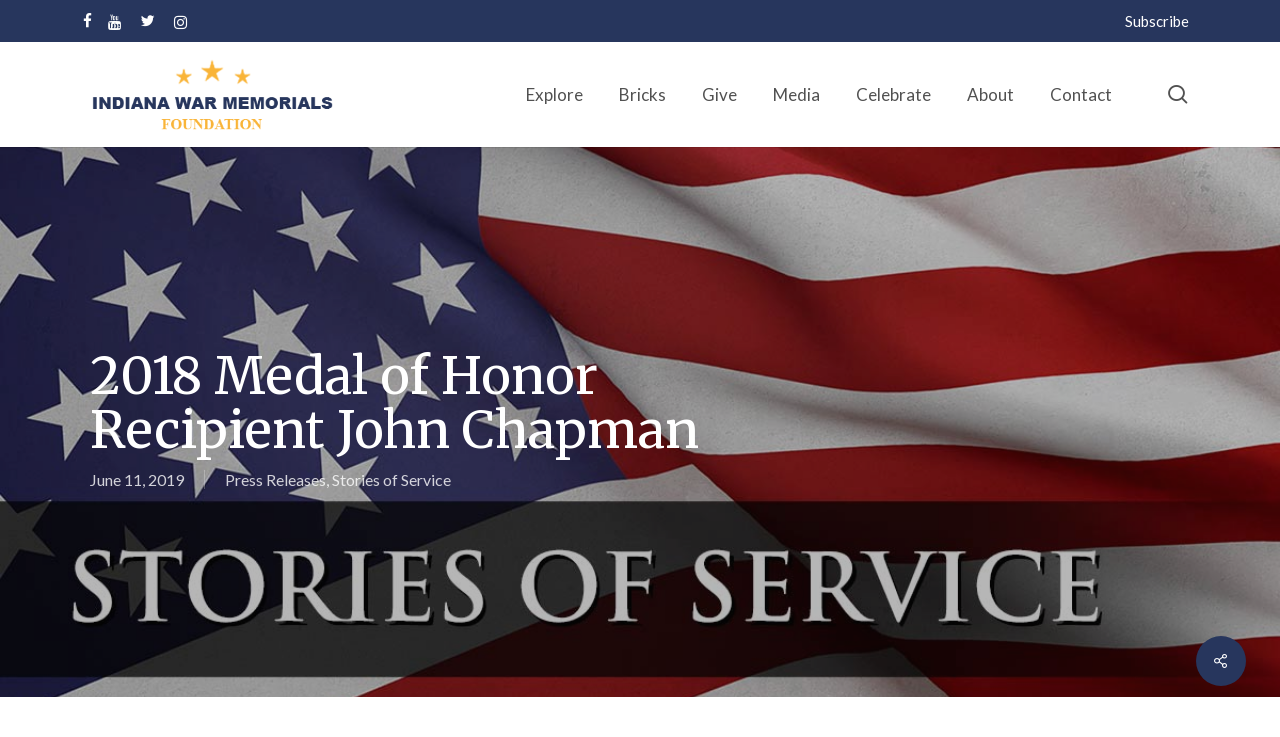

--- FILE ---
content_type: text/html; charset=UTF-8
request_url: https://www.indianawarmemorials.org/2019/06/11/2018-medal-of-honor-recipient-john-chapman/
body_size: 20531
content:
<!doctype html>
<html lang="en-US" class="no-js">
<head>
	<meta charset="UTF-8">
	<meta name="viewport" content="width=device-width, initial-scale=1, maximum-scale=5" /><title>2018 Medal of Honor Recipient John Chapman &#8211; Indiana War Memorials Foundation</title>
<meta name='robots' content='max-image-preview:large' />
	<style>img:is([sizes="auto" i], [sizes^="auto," i]) { contain-intrinsic-size: 3000px 1500px }</style>
	<link rel='dns-prefetch' href='//fonts.googleapis.com' />
<link rel="alternate" type="application/rss+xml" title="Indiana War Memorials Foundation &raquo; Feed" href="https://www.indianawarmemorials.org/feed/" />
<link rel="alternate" type="application/rss+xml" title="Indiana War Memorials Foundation &raquo; Comments Feed" href="https://www.indianawarmemorials.org/comments/feed/" />
<link rel="preload" href="https://www.indianawarmemorials.org/wp-content/themes/salient/css/fonts/icomoon.woff?v=1.6" as="font" type="font/woff" crossorigin="anonymous"><link rel='stylesheet' id='sbi_styles-css' href='https://www.indianawarmemorials.org/wp-content/plugins/instagram-feed-pro/css/sbi-styles.min.css?ver=6.8.1' type='text/css' media='all' />
<link rel='stylesheet' id='wp-block-library-css' href='https://www.indianawarmemorials.org/wp-includes/css/dist/block-library/style.min.css?ver=7774a8be8300ca4fec1977dfaf875f8e' type='text/css' media='all' />
<style id='global-styles-inline-css' type='text/css'>
:root{--wp--preset--aspect-ratio--square: 1;--wp--preset--aspect-ratio--4-3: 4/3;--wp--preset--aspect-ratio--3-4: 3/4;--wp--preset--aspect-ratio--3-2: 3/2;--wp--preset--aspect-ratio--2-3: 2/3;--wp--preset--aspect-ratio--16-9: 16/9;--wp--preset--aspect-ratio--9-16: 9/16;--wp--preset--color--black: #000000;--wp--preset--color--cyan-bluish-gray: #abb8c3;--wp--preset--color--white: #ffffff;--wp--preset--color--pale-pink: #f78da7;--wp--preset--color--vivid-red: #cf2e2e;--wp--preset--color--luminous-vivid-orange: #ff6900;--wp--preset--color--luminous-vivid-amber: #fcb900;--wp--preset--color--light-green-cyan: #7bdcb5;--wp--preset--color--vivid-green-cyan: #00d084;--wp--preset--color--pale-cyan-blue: #8ed1fc;--wp--preset--color--vivid-cyan-blue: #0693e3;--wp--preset--color--vivid-purple: #9b51e0;--wp--preset--gradient--vivid-cyan-blue-to-vivid-purple: linear-gradient(135deg,rgba(6,147,227,1) 0%,rgb(155,81,224) 100%);--wp--preset--gradient--light-green-cyan-to-vivid-green-cyan: linear-gradient(135deg,rgb(122,220,180) 0%,rgb(0,208,130) 100%);--wp--preset--gradient--luminous-vivid-amber-to-luminous-vivid-orange: linear-gradient(135deg,rgba(252,185,0,1) 0%,rgba(255,105,0,1) 100%);--wp--preset--gradient--luminous-vivid-orange-to-vivid-red: linear-gradient(135deg,rgba(255,105,0,1) 0%,rgb(207,46,46) 100%);--wp--preset--gradient--very-light-gray-to-cyan-bluish-gray: linear-gradient(135deg,rgb(238,238,238) 0%,rgb(169,184,195) 100%);--wp--preset--gradient--cool-to-warm-spectrum: linear-gradient(135deg,rgb(74,234,220) 0%,rgb(151,120,209) 20%,rgb(207,42,186) 40%,rgb(238,44,130) 60%,rgb(251,105,98) 80%,rgb(254,248,76) 100%);--wp--preset--gradient--blush-light-purple: linear-gradient(135deg,rgb(255,206,236) 0%,rgb(152,150,240) 100%);--wp--preset--gradient--blush-bordeaux: linear-gradient(135deg,rgb(254,205,165) 0%,rgb(254,45,45) 50%,rgb(107,0,62) 100%);--wp--preset--gradient--luminous-dusk: linear-gradient(135deg,rgb(255,203,112) 0%,rgb(199,81,192) 50%,rgb(65,88,208) 100%);--wp--preset--gradient--pale-ocean: linear-gradient(135deg,rgb(255,245,203) 0%,rgb(182,227,212) 50%,rgb(51,167,181) 100%);--wp--preset--gradient--electric-grass: linear-gradient(135deg,rgb(202,248,128) 0%,rgb(113,206,126) 100%);--wp--preset--gradient--midnight: linear-gradient(135deg,rgb(2,3,129) 0%,rgb(40,116,252) 100%);--wp--preset--font-size--small: 13px;--wp--preset--font-size--medium: 20px;--wp--preset--font-size--large: 36px;--wp--preset--font-size--x-large: 42px;--wp--preset--spacing--20: 0.44rem;--wp--preset--spacing--30: 0.67rem;--wp--preset--spacing--40: 1rem;--wp--preset--spacing--50: 1.5rem;--wp--preset--spacing--60: 2.25rem;--wp--preset--spacing--70: 3.38rem;--wp--preset--spacing--80: 5.06rem;--wp--preset--shadow--natural: 6px 6px 9px rgba(0, 0, 0, 0.2);--wp--preset--shadow--deep: 12px 12px 50px rgba(0, 0, 0, 0.4);--wp--preset--shadow--sharp: 6px 6px 0px rgba(0, 0, 0, 0.2);--wp--preset--shadow--outlined: 6px 6px 0px -3px rgba(255, 255, 255, 1), 6px 6px rgba(0, 0, 0, 1);--wp--preset--shadow--crisp: 6px 6px 0px rgba(0, 0, 0, 1);}:root { --wp--style--global--content-size: 1300px;--wp--style--global--wide-size: 1300px; }:where(body) { margin: 0; }.wp-site-blocks > .alignleft { float: left; margin-right: 2em; }.wp-site-blocks > .alignright { float: right; margin-left: 2em; }.wp-site-blocks > .aligncenter { justify-content: center; margin-left: auto; margin-right: auto; }:where(.is-layout-flex){gap: 0.5em;}:where(.is-layout-grid){gap: 0.5em;}.is-layout-flow > .alignleft{float: left;margin-inline-start: 0;margin-inline-end: 2em;}.is-layout-flow > .alignright{float: right;margin-inline-start: 2em;margin-inline-end: 0;}.is-layout-flow > .aligncenter{margin-left: auto !important;margin-right: auto !important;}.is-layout-constrained > .alignleft{float: left;margin-inline-start: 0;margin-inline-end: 2em;}.is-layout-constrained > .alignright{float: right;margin-inline-start: 2em;margin-inline-end: 0;}.is-layout-constrained > .aligncenter{margin-left: auto !important;margin-right: auto !important;}.is-layout-constrained > :where(:not(.alignleft):not(.alignright):not(.alignfull)){max-width: var(--wp--style--global--content-size);margin-left: auto !important;margin-right: auto !important;}.is-layout-constrained > .alignwide{max-width: var(--wp--style--global--wide-size);}body .is-layout-flex{display: flex;}.is-layout-flex{flex-wrap: wrap;align-items: center;}.is-layout-flex > :is(*, div){margin: 0;}body .is-layout-grid{display: grid;}.is-layout-grid > :is(*, div){margin: 0;}body{padding-top: 0px;padding-right: 0px;padding-bottom: 0px;padding-left: 0px;}:root :where(.wp-element-button, .wp-block-button__link){background-color: #32373c;border-width: 0;color: #fff;font-family: inherit;font-size: inherit;line-height: inherit;padding: calc(0.667em + 2px) calc(1.333em + 2px);text-decoration: none;}.has-black-color{color: var(--wp--preset--color--black) !important;}.has-cyan-bluish-gray-color{color: var(--wp--preset--color--cyan-bluish-gray) !important;}.has-white-color{color: var(--wp--preset--color--white) !important;}.has-pale-pink-color{color: var(--wp--preset--color--pale-pink) !important;}.has-vivid-red-color{color: var(--wp--preset--color--vivid-red) !important;}.has-luminous-vivid-orange-color{color: var(--wp--preset--color--luminous-vivid-orange) !important;}.has-luminous-vivid-amber-color{color: var(--wp--preset--color--luminous-vivid-amber) !important;}.has-light-green-cyan-color{color: var(--wp--preset--color--light-green-cyan) !important;}.has-vivid-green-cyan-color{color: var(--wp--preset--color--vivid-green-cyan) !important;}.has-pale-cyan-blue-color{color: var(--wp--preset--color--pale-cyan-blue) !important;}.has-vivid-cyan-blue-color{color: var(--wp--preset--color--vivid-cyan-blue) !important;}.has-vivid-purple-color{color: var(--wp--preset--color--vivid-purple) !important;}.has-black-background-color{background-color: var(--wp--preset--color--black) !important;}.has-cyan-bluish-gray-background-color{background-color: var(--wp--preset--color--cyan-bluish-gray) !important;}.has-white-background-color{background-color: var(--wp--preset--color--white) !important;}.has-pale-pink-background-color{background-color: var(--wp--preset--color--pale-pink) !important;}.has-vivid-red-background-color{background-color: var(--wp--preset--color--vivid-red) !important;}.has-luminous-vivid-orange-background-color{background-color: var(--wp--preset--color--luminous-vivid-orange) !important;}.has-luminous-vivid-amber-background-color{background-color: var(--wp--preset--color--luminous-vivid-amber) !important;}.has-light-green-cyan-background-color{background-color: var(--wp--preset--color--light-green-cyan) !important;}.has-vivid-green-cyan-background-color{background-color: var(--wp--preset--color--vivid-green-cyan) !important;}.has-pale-cyan-blue-background-color{background-color: var(--wp--preset--color--pale-cyan-blue) !important;}.has-vivid-cyan-blue-background-color{background-color: var(--wp--preset--color--vivid-cyan-blue) !important;}.has-vivid-purple-background-color{background-color: var(--wp--preset--color--vivid-purple) !important;}.has-black-border-color{border-color: var(--wp--preset--color--black) !important;}.has-cyan-bluish-gray-border-color{border-color: var(--wp--preset--color--cyan-bluish-gray) !important;}.has-white-border-color{border-color: var(--wp--preset--color--white) !important;}.has-pale-pink-border-color{border-color: var(--wp--preset--color--pale-pink) !important;}.has-vivid-red-border-color{border-color: var(--wp--preset--color--vivid-red) !important;}.has-luminous-vivid-orange-border-color{border-color: var(--wp--preset--color--luminous-vivid-orange) !important;}.has-luminous-vivid-amber-border-color{border-color: var(--wp--preset--color--luminous-vivid-amber) !important;}.has-light-green-cyan-border-color{border-color: var(--wp--preset--color--light-green-cyan) !important;}.has-vivid-green-cyan-border-color{border-color: var(--wp--preset--color--vivid-green-cyan) !important;}.has-pale-cyan-blue-border-color{border-color: var(--wp--preset--color--pale-cyan-blue) !important;}.has-vivid-cyan-blue-border-color{border-color: var(--wp--preset--color--vivid-cyan-blue) !important;}.has-vivid-purple-border-color{border-color: var(--wp--preset--color--vivid-purple) !important;}.has-vivid-cyan-blue-to-vivid-purple-gradient-background{background: var(--wp--preset--gradient--vivid-cyan-blue-to-vivid-purple) !important;}.has-light-green-cyan-to-vivid-green-cyan-gradient-background{background: var(--wp--preset--gradient--light-green-cyan-to-vivid-green-cyan) !important;}.has-luminous-vivid-amber-to-luminous-vivid-orange-gradient-background{background: var(--wp--preset--gradient--luminous-vivid-amber-to-luminous-vivid-orange) !important;}.has-luminous-vivid-orange-to-vivid-red-gradient-background{background: var(--wp--preset--gradient--luminous-vivid-orange-to-vivid-red) !important;}.has-very-light-gray-to-cyan-bluish-gray-gradient-background{background: var(--wp--preset--gradient--very-light-gray-to-cyan-bluish-gray) !important;}.has-cool-to-warm-spectrum-gradient-background{background: var(--wp--preset--gradient--cool-to-warm-spectrum) !important;}.has-blush-light-purple-gradient-background{background: var(--wp--preset--gradient--blush-light-purple) !important;}.has-blush-bordeaux-gradient-background{background: var(--wp--preset--gradient--blush-bordeaux) !important;}.has-luminous-dusk-gradient-background{background: var(--wp--preset--gradient--luminous-dusk) !important;}.has-pale-ocean-gradient-background{background: var(--wp--preset--gradient--pale-ocean) !important;}.has-electric-grass-gradient-background{background: var(--wp--preset--gradient--electric-grass) !important;}.has-midnight-gradient-background{background: var(--wp--preset--gradient--midnight) !important;}.has-small-font-size{font-size: var(--wp--preset--font-size--small) !important;}.has-medium-font-size{font-size: var(--wp--preset--font-size--medium) !important;}.has-large-font-size{font-size: var(--wp--preset--font-size--large) !important;}.has-x-large-font-size{font-size: var(--wp--preset--font-size--x-large) !important;}
:where(.wp-block-post-template.is-layout-flex){gap: 1.25em;}:where(.wp-block-post-template.is-layout-grid){gap: 1.25em;}
:where(.wp-block-columns.is-layout-flex){gap: 2em;}:where(.wp-block-columns.is-layout-grid){gap: 2em;}
:root :where(.wp-block-pullquote){font-size: 1.5em;line-height: 1.6;}
</style>
<link rel='stylesheet' id='salient-social-css' href='https://www.indianawarmemorials.org/wp-content/plugins/salient-social/css/style.css?ver=1.2.5' type='text/css' media='all' />
<style id='salient-social-inline-css' type='text/css'>

  .sharing-default-minimal .nectar-love.loved,
  body .nectar-social[data-color-override="override"].fixed > a:before, 
  body .nectar-social[data-color-override="override"].fixed .nectar-social-inner a,
  .sharing-default-minimal .nectar-social[data-color-override="override"] .nectar-social-inner a:hover,
  .nectar-social.vertical[data-color-override="override"] .nectar-social-inner a:hover {
    background-color: #27365d;
  }
  .nectar-social.hover .nectar-love.loved,
  .nectar-social.hover > .nectar-love-button a:hover,
  .nectar-social[data-color-override="override"].hover > div a:hover,
  #single-below-header .nectar-social[data-color-override="override"].hover > div a:hover,
  .nectar-social[data-color-override="override"].hover .share-btn:hover,
  .sharing-default-minimal .nectar-social[data-color-override="override"] .nectar-social-inner a {
    border-color: #27365d;
  }
  #single-below-header .nectar-social.hover .nectar-love.loved i,
  #single-below-header .nectar-social.hover[data-color-override="override"] a:hover,
  #single-below-header .nectar-social.hover[data-color-override="override"] a:hover i,
  #single-below-header .nectar-social.hover .nectar-love-button a:hover i,
  .nectar-love:hover i,
  .hover .nectar-love:hover .total_loves,
  .nectar-love.loved i,
  .nectar-social.hover .nectar-love.loved .total_loves,
  .nectar-social.hover .share-btn:hover, 
  .nectar-social[data-color-override="override"].hover .nectar-social-inner a:hover,
  .nectar-social[data-color-override="override"].hover > div:hover span,
  .sharing-default-minimal .nectar-social[data-color-override="override"] .nectar-social-inner a:not(:hover) i,
  .sharing-default-minimal .nectar-social[data-color-override="override"] .nectar-social-inner a:not(:hover) {
    color: #27365d;
  }
</style>
<link rel='stylesheet' id='salient-grid-system-css' href='https://www.indianawarmemorials.org/wp-content/themes/salient/css/build/grid-system.css?ver=17.3.0' type='text/css' media='all' />
<link rel='stylesheet' id='main-styles-css' href='https://www.indianawarmemorials.org/wp-content/themes/salient/css/build/style.css?ver=17.3.0' type='text/css' media='all' />
<style id='main-styles-inline-css' type='text/css'>
@media only screen and (max-width: 999px) and (min-width: 691px) {
          #page-header-bg .page-header-bg-image {
             background-image: url("https://www.indianawarmemorials.org/wp-content/uploads/2019/10/Stories-Of-Service-1-1024x683.jpg")!important;
          }
        }
        @media only screen and (max-width: 690px) {
          #page-header-bg .page-header-bg-image {
            background-image: url("https://www.indianawarmemorials.org/wp-content/uploads/2019/10/Stories-Of-Service-1-768x512.jpg")!important;
         }
        }
</style>
<link rel='stylesheet' id='nectar-header-secondary-nav-css' href='https://www.indianawarmemorials.org/wp-content/themes/salient/css/build/header/header-secondary-nav.css?ver=17.3.0' type='text/css' media='all' />
<link rel='stylesheet' id='nectar-single-styles-css' href='https://www.indianawarmemorials.org/wp-content/themes/salient/css/build/single.css?ver=17.3.0' type='text/css' media='all' />
<link rel='stylesheet' id='nectar-element-recent-posts-css' href='https://www.indianawarmemorials.org/wp-content/themes/salient/css/build/elements/element-recent-posts.css?ver=17.3.0' type='text/css' media='all' />
<link rel='stylesheet' id='nectar_default_font_open_sans-css' href='https://fonts.googleapis.com/css?family=Open+Sans%3A300%2C400%2C600%2C700&#038;subset=latin%2Clatin-ext&#038;display=swap' type='text/css' media='all' />
<link rel='stylesheet' id='nectar-blog-masonry-core-css' href='https://www.indianawarmemorials.org/wp-content/themes/salient/css/build/blog/masonry-core.css?ver=17.3.0' type='text/css' media='all' />
<link rel='stylesheet' id='nectar-blog-masonry-classic-enhanced-css' href='https://www.indianawarmemorials.org/wp-content/themes/salient/css/build/blog/masonry-classic-enhanced.css?ver=17.3.0' type='text/css' media='all' />
<link rel='stylesheet' id='responsive-css' href='https://www.indianawarmemorials.org/wp-content/themes/salient/css/build/responsive.css?ver=17.3.0' type='text/css' media='all' />
<link rel='stylesheet' id='select2-css' href='https://www.indianawarmemorials.org/wp-content/themes/salient/css/build/plugins/select2.css?ver=4.0.1' type='text/css' media='all' />
<link rel='stylesheet' id='skin-material-css' href='https://www.indianawarmemorials.org/wp-content/themes/salient/css/build/skin-material.css?ver=17.3.0' type='text/css' media='all' />
<link rel='stylesheet' id='salient-wp-menu-dynamic-css' href='https://www.indianawarmemorials.org/wp-content/uploads/salient/menu-dynamic.css?ver=66407' type='text/css' media='all' />
<link rel='stylesheet' id='dynamic-css-css' href='https://www.indianawarmemorials.org/wp-content/themes/salient/css/salient-dynamic-styles.css?ver=22068' type='text/css' media='all' />
<style id='dynamic-css-inline-css' type='text/css'>
@media only screen and (min-width:1000px){body #ajax-content-wrap.no-scroll{min-height:calc(100vh - 147px);height:calc(100vh - 147px)!important;}}@media only screen and (min-width:1000px){#page-header-wrap.fullscreen-header,#page-header-wrap.fullscreen-header #page-header-bg,html:not(.nectar-box-roll-loaded) .nectar-box-roll > #page-header-bg.fullscreen-header,.nectar_fullscreen_zoom_recent_projects,#nectar_fullscreen_rows:not(.afterLoaded) > div{height:calc(100vh - 146px);}.wpb_row.vc_row-o-full-height.top-level,.wpb_row.vc_row-o-full-height.top-level > .col.span_12{min-height:calc(100vh - 146px);}html:not(.nectar-box-roll-loaded) .nectar-box-roll > #page-header-bg.fullscreen-header{top:147px;}.nectar-slider-wrap[data-fullscreen="true"]:not(.loaded),.nectar-slider-wrap[data-fullscreen="true"]:not(.loaded) .swiper-container{height:calc(100vh - 145px)!important;}.admin-bar .nectar-slider-wrap[data-fullscreen="true"]:not(.loaded),.admin-bar .nectar-slider-wrap[data-fullscreen="true"]:not(.loaded) .swiper-container{height:calc(100vh - 145px - 32px)!important;}}.admin-bar[class*="page-template-template-no-header"] .wpb_row.vc_row-o-full-height.top-level,.admin-bar[class*="page-template-template-no-header"] .wpb_row.vc_row-o-full-height.top-level > .col.span_12{min-height:calc(100vh - 32px);}body[class*="page-template-template-no-header"] .wpb_row.vc_row-o-full-height.top-level,body[class*="page-template-template-no-header"] .wpb_row.vc_row-o-full-height.top-level > .col.span_12{min-height:100vh;}@media only screen and (max-width:999px){.using-mobile-browser #nectar_fullscreen_rows:not(.afterLoaded):not([data-mobile-disable="on"]) > div{height:calc(100vh - 136px);}.using-mobile-browser .wpb_row.vc_row-o-full-height.top-level,.using-mobile-browser .wpb_row.vc_row-o-full-height.top-level > .col.span_12,[data-permanent-transparent="1"].using-mobile-browser .wpb_row.vc_row-o-full-height.top-level,[data-permanent-transparent="1"].using-mobile-browser .wpb_row.vc_row-o-full-height.top-level > .col.span_12{min-height:calc(100vh - 136px);}html:not(.nectar-box-roll-loaded) .nectar-box-roll > #page-header-bg.fullscreen-header,.nectar_fullscreen_zoom_recent_projects,.nectar-slider-wrap[data-fullscreen="true"]:not(.loaded),.nectar-slider-wrap[data-fullscreen="true"]:not(.loaded) .swiper-container,#nectar_fullscreen_rows:not(.afterLoaded):not([data-mobile-disable="on"]) > div{height:calc(100vh - 83px);}.wpb_row.vc_row-o-full-height.top-level,.wpb_row.vc_row-o-full-height.top-level > .col.span_12{min-height:calc(100vh - 83px);}body[data-transparent-header="false"] #ajax-content-wrap.no-scroll{min-height:calc(100vh - 83px);height:calc(100vh - 83px);}}.screen-reader-text,.nectar-skip-to-content:not(:focus){border:0;clip:rect(1px,1px,1px,1px);clip-path:inset(50%);height:1px;margin:-1px;overflow:hidden;padding:0;position:absolute!important;width:1px;word-wrap:normal!important;}.row .col img:not([srcset]){width:auto;}.row .col img.img-with-animation.nectar-lazy:not([srcset]){width:100%;}
/* TYPOGRAPHY */
p a {
     color: #1b65c3 !important;
     text-decoration: none !important;
     font-weight: bold;
}
p a:hover {
    text-decoration: underline !important;
    opacity: .8;
}
h1 a, h2 a, h3 a, h4 a, h5 a, h6 a {
    text-decoration: none !important;
}
h1, h2, h3, h4 {
    color: #27365d !important;
}
h5 {
    color: #1b65c3 !important;
    margin-bottom: 10px !important;
}
h6 {
    color: #6a717e !important;
    margin-bottom: 15px !important;
}
.light h1, .light h2, .light h3, .light h4, .light h5, .light h6, .light p, 
.light p a  {
    color: #ffffff !important;
}


/* TOP BLUE BAR SECONDARY NAV */
body.material #header-secondary-outer nav>ul>li>a {
    font-size: 15px !important;
}
#header-secondary-outer .nectar-center-text {
    left: 4%;
}


/* MOBILE MENU */
#slide-out-widget-area.fullscreen-alt .inner .off-canvas-menu-container .menu li, 
#slide-out-widget-area.fullscreen-alt .menuwrapper li {
    margin: 0 !important;
}
#slide-out-widget-area.fullscreen-alt .menuwrapper li a {
    padding: 2px 20px !important;
}
body #slide-out-widget-area .menu.subview .subviewopen>.sub-menu>.back, 
body #slide-out-widget-area .menuwrapper .back {
    text-transform: uppercase;
}
/* hides secondary header */
body #header-outer #mobile-menu .secondary-header-text {
    display: none;
}


/* LISTS */
.container-wrap .nectar-fancy-ul ul li {
    line-height: 1.5em !important;
}


/* BUTTONS */
.nectar-button.large {
    font-size: 16px;
}
button[type=submit], input[type=button], 
input[type=submit] {
    background-color: #27365d !important;
}
button[type=submit]:hover, input[type=button]:hover, 
input[type=submit]:hover {
   opacity: .75;
}


/* VIDEO BUTTONS - for white text */
.nectar_video_lightbox.play_button_with_text .link-text h5 {
    color: #ffffff !important;
    font-size: 26px !important;
}


/* NECTOR FANCY BOX ON A CAROUSEL */
.nectar-fancy-box .inner h4, 
.nectar-fancy-box .inner h3 {
    color: #FFFFFF !important;
}
.nectar-fancy-box .inner h2 {
    color: #FFFFFF !important;
    font-size: 36px;
    line-height: 1.3;
}
@media only screen and (max-width: 690px) {
.nectar-flickity.nectar-carousel .cell {
    width: 100% !important;
}
}
@media only screen and (max-width: 999px) {
    .nectar-fancy-box .inner h2 {
    font-size: 30px;
    line-height: 1.3;
}
}  


/*
@media only screen and (max-width: 999px) and (min-width: 690px) {
.nectar-flickity.nectar-carousel[data-tablet-columns="2"][data-spacing="10px"][data-format="default"] .cell {
    width: calc((100% - 20px) / 1);
}
}
*/


/* SPACING */
body[data-col-gap="50px"] .wpb_row:not(.full-width-section):not(.full-width-content) {
    margin-bottom: 0;
}
.container-wrap .row >.wpb_row:not(.full-width-section):not(.full-width-content):last-child {
   margin-bottom: 0;
}
.material .wpb_content_element {
    margin-bottom: 0.5em;
}

/* responsive behavior */
@media only screen and (max-width: 999px) {
.vc_row.top_padding_tablet_18pct {
    padding-top: 0 !important;
}
}
@media only screen and (max-width: 999px) {
#ajax-content-wrap .vc_row.right_padding_tablet_20vw .row_col_wrap_12 {
    padding-right: 0vw!important; 
    padding-left: 0vw!important; 
}
}

/* PAGE SUBMENU  BLOCK*/
body .page-submenu li a {
    opacity: 1.0;
    font-size: 18px;
    letter-spacing: .1;
}
body .page-submenu li a:hover {
    opacity: .6;
}


/* IMAGE TOOLTIP */
.nectar_image_with_hotspots .nectar_hotspot_wrap .nttip {
    padding: 30px;
    max-width: 280px;
    line-height: 22px;
    font-size: 15px;
    color: #515151;
}


/* SEARCH */
.nectar-ajax-search-results .search-post-item h5 {
    font-size: 18px;
}
body.search-results #search-results[data-layout="list-no-sidebar"] .result .inner-wrap h2 span, 
body.search-results #search-results[data-layout*=list] .result .inner-wrap h2 span {
    line-height: 24px;
    font-size: 14px !important;
    opacity: 1.0;
    text-transform: uppercase;
    font-weight: 600 !important;
    color: #1b65c3 !important;
}
body.material #search-results .result .inner-wrap h2 {
    padding: 35px;
}
body.search-results #page-header-bg h1, 
body.search-no-results #page-header-bg h1 {
    color: #27365d !important;
}
#search-results .result .title a {
    font-size: 22px !important;
    line-height: 1.3 !important;
}
#search-results .result p, #search-results .result .inner-wrap {
    font-size: 16px;
    line-height: 26px;
    color: #515151;
}



/* BLOOMERANG SUBSCRIBE FORM */
#email-registration-form-container h3, 
#email-registration-form-container .consent {
	display: none; 
}
#email-registration-form-container label span, .email-registration-form label span {
	color: #FFFFFF !important;
}
#email-registration-form-container input {
	background-color: rgba(255,255,255,1.0);
	color: #515151;
}
#email-registration-form-container .donation-success h2 {
    font-size: 24px;
    line-height:34px;
}

.email-registration-form .field input {
    padding: 8px !important;
    width: 200px !important;
    margin-bottom: 10px;
}
.email-registration-form .field {
    display: inline-block;
    margin-right:15px;
}
.email-registration-form .field, .email-registration-form .captcha, 
.email-registration-form .btn-group, 
.email-registration-form .btn-group input[type="submit"] {
    display: inline-block;
	margin-right:15px;
}
.email-registration-form .btn-group, 
.email-registration-form .btn-group input[type="submit"] {
	margin-top:5px;
}
.email-registration-form .btn-group input[type="submit"] {
	background-color: #27365d !important;
	color: #ffffff !important;
}
.email-registration-form .field, .email-registration-form .captcha {
    float: left;
}


/* BLOG FEEDS */
body[data-button-style*="slightly_rounded"] .blog-recent[data-style*="classic_enhanced"] 
.meta-category a {
    display: none;
}
.blog-recent[data-style*=classic_enhanced] .article-content-wrap {
    padding: 5% 8%;
}
.blog-recent[data-style*=classic_enhanced] .inner-wrap {
    box-shadow: none;
}
.blog-recent[data-style*=classic_enhanced][data-color-scheme=light] h3.title {
    color: #27365d;
    font-size: 32px;
    line-height: 38px;
}
.blog-recent[data-style*=classic_enhanced] .post-header .meta {
    color: #3052a0;
    font-weight: bold;
    font-size: 16px;
    display: block;
    margin-bottom: 10px !important;
}
.blog-recent[data-style*=classic_enhanced] .inner-wrap, .masonry.classic_enhanced .masonry-blog-item .inner-wrap {
    border-radius: 4px;
    border: 1px solid #e3e3e4;
}    

/* BLOG MAIN PAGE */
.masonry.classic_enhanced .masonry-blog-item .article-content-wrap {
    padding: 7% 8% 0 8%;
}
.masonry.classic_enhanced .post-header span {
    text-transform: uppercase;
    color: #1b65c3 !important;
    font-size: 15px;
    font-weight: 600;
}
.masonry.classic_enhanced .masonry-blog-item h3.title {
    font-size: 24px;
    line-height: 32px;
}
.masonry.classic_enhanced .posts-container article .meta-category a {
    display: none;
}
@media only screen and (max-width: 690px) {
.masonry.classic_enhanced .post .content-inner {
  padding-bottom: 30px !important;
}
}

/* blog post pages */
#page-header-bg h1 {
    color: #ffffff !important;
}
.blog-title #single-below-header>span.meta-date {
    border-left: 0 none;
    padding: 0 20px 0 0;
}
/*
.blog_next_prev_buttons .full-link, .blog_next_prev_buttons .full-link a, 
.blog_next_prev_buttons span, .blog_next_prev_buttons span a, 
.blog_next_prev_buttons a, .full-link a {
    color: #FFFFFF !important;
}
*/
/* related post section */
.ascend .related-post-wrap h3.related-title, 
.material .related-post-wrap h3.related-title {
    text-align: center;
    font-size: 36px;
    line-height: 48px;
}
.related-post-wrap .row-bg-wrap .row-bg {
    background-color: #0095ff;
    opacity: .06;
}
.blog-recent[data-style*=classic_enhanced] .post-header .meta {
    font-size: 15px;
    text-transform: uppercase;
}
.blog-recent[data-style*=classic_enhanced][data-color-scheme=light] h3.title {
    font-size: 24px;
    line-height: 32px;
}
.related-posts .article-content-wrap .excerpt {
    color: #515151;
    font-size: 16px;
    line-height: 24px;
}
body.category .container-wrap, body.archive .container-wrap {
    background-color: #f3faff;
}


/* EVENTS FEEDS */
/* Slider 4 */
.mec-slider-t4 .mec-slider-t4-content {
    background: rgba(39,54,93,.90)!important;
    max-width: 500px;
	left: 7%;
    top: 18%;
    padding: 5% 3%;
}
.mec-event-grid-modern .event-grid-modern-head .mec-event-date {
    color: #ffffff !important;
}
.mec-event-grid-modern .mec-event-title {
    letter-spacing: 0;
}

/* EVENTS PAGES */
.mec-event-list-standard .mec-event-title {
    font-size: 26px;
    font-weight: 400;
    letter-spacing: 0;
}
.mec-event-description, 
.mec-wrap div:not([class^="elementor-"]) {
    font-size: 16px;
    color: #515151;
    font-family: Lato;
}
.mec-event-footer {
    border-top: 1px solid #efefef;
    padding: 15px;
    min-height: 70px;
    margin: 0;
    background: #f3faff;
}
.mec-event-footer .mec-booking-button {
    font-size: 14px;
    font-weight: 600;
    letter-spacing: 0;
    text-transform: none;
    background: #27365d;
    color: #ffffff;
    border: 1px solid #27365d;
    padding: 0 16px;
    line-height: 37px;
    height: 38px;
    border-radius: 2px;
}
.mec-event-footer .mec-booking-button:hover {
    background: #fff;
    color: #27365d;
}
.mec-event-list-standard .mec-event-meta .mec-time-details .mec-end-time, 
.mec-event-list-standard .mec-event-meta .mec-time-details .mec-start-time, 
.mec-event-list-standard .mec-event-meta .mec-venue-details span, 
.mec-event-list-standard .mec-event-meta span.mec-event-d .mec-start-date-label {
    font-size: 16px !important;
    color: #515151 !important;
    font-family: Lato !important;
}    

/* search box */
.mec-search-form .mec-tab-loader.col-md-6 .mec-totalcal-view {
    display: none;
}
.mec-wrap .mec-totalcal-box {
    padding: 30px 15px 10px 15px;
    margin: 20px 0;
    background: #f3faff;
}
.mec-wrap .mec-totalcal-box i {
   
}

/* single event page */
.mec-credit-url {
    display: none;
}
.mec-wrap .mec-single-title, 
.single-mec-events .mec-wrap.mec-no-access-error h1 {
    margin-top: 0;
    margin-bottom: 30px;
    font-weight: 400;
    font-size: 30px;
    line-height: 38px;
    letter-spacing: 0;
}
.mec-wrap :not(.elementor-widget-container)>p {
    margin: 0;
    color: #515151;
    font-size: 16px;
    line-height: 24px;
}
.mec-single-event .mec-event-meta dd, 
address.mec-events-address {
    font-size: 16px;
    line-height: 22px;
    color: #515151;
}
.mec-single-event .mec-event-meta dd a {
   font-size: 16px;
    line-height: 22px;
    color: #1b65c3;
    font-weight: 600;
}
.mec-single-event .mec-organizer, 
.mec-single-event .mec-event-meta h6 {
    color: #1b65c3 !important;
    font-size: 16px;
    font-weight: 600;
    text-transform: none;
    font-family: Lato;
}
.mec-single-event .mec-event-meta h6 {
    color: #27365d;
    font-size: 16px;
    font-weight: 700;
}
.mec-single-event .mec-frontbox {
    background: #f3faff;
    border: 1px solid #e6e7e8;
}
.mec-container {
    padding: 4% 0;
}
.mec-breadcrumbs {
    border-radius: 0;
    padding: 9px 0;
    font-size: 15px;
    color: #515151;
    font-weight: 600;
    margin: auto 15px 33px 15px;
    border: 0 none;
    box-shadow: 0 0 0 0;
}
.mec-single-event .mec-event-meta .mec-events-address .mec-address, 
.mec-single-event .mec-event-meta .mec-location-opening-hour span, 
.mec-single-event .mec-event-meta .mec-location-url span {
    font-size: 15px;
    color: #515151;
}
.mec-container [class*=col-] img, 
.mec-event-list-classic .mec-event-image img {
    height: auto;
}

 

/* BRICKS ORDER FORM - BLOOMERANG */
#donation-form h4 {
    padding-top: 40px;
    padding-bottom: 10px;
}
#donation-form hr {
   margin-top: 40px;
}
#donation-form .field select, #donation-form .field textarea, 
#donation-form .field input {
   margin-bottom: 20px;
}
#donation-form .section.donation {
    margin-bottom: 10px !important;
}
#donation-form button[type=submit], #donation-form input[type=button], 
#donation-form input[type=submit] {
    background-color: #27365d !important;
}
#donation-form button[type=submit]:hover, #donation-form input[type=button]:hover, 
#donation-form input[type=submit]:hover {
    opacity: .75 !important;
}


/* FOOTER */
#footer-outer p a, #footer-outer #footer-widgets .col p a {
    color: #1b65c3 !important;
}
.material #footer-outer .widget li a {
    font-weight: 400 !important;
}
#footer-outer .widget.widget_block {
    margin-bottom: 0;
}
#footer-outer .widget.widget_block h4 {
    margin-bottom: 15px;
}
#footer-outer #footer-widgets .col p {
    padding-bottom: 20px !important;
    font-size: 16px;
    line-height: 24px;
}
</style>
<link rel='stylesheet' id='salient-child-style-css' href='https://www.indianawarmemorials.org/wp-content/themes/salient-child/style.css?ver=17.3.0' type='text/css' media='all' />
<link rel='stylesheet' id='redux-google-fonts-salient_redux-css' href='https://fonts.googleapis.com/css?family=Lato%3A700%2C400%7CMerriweather%3A400%2C700&#038;subset=latin&#038;display=swap&#038;ver=7774a8be8300ca4fec1977dfaf875f8e' type='text/css' media='all' />
<script type="text/javascript" src="https://www.indianawarmemorials.org/wp-includes/js/jquery/jquery.min.js?ver=3.7.1" id="jquery-core-js"></script>
<script type="text/javascript" src="https://www.indianawarmemorials.org/wp-includes/js/jquery/jquery-migrate.min.js?ver=3.4.1" id="jquery-migrate-js"></script>
<script></script><link rel="https://api.w.org/" href="https://www.indianawarmemorials.org/wp-json/" /><link rel="alternate" title="JSON" type="application/json" href="https://www.indianawarmemorials.org/wp-json/wp/v2/posts/17995" /><link rel="EditURI" type="application/rsd+xml" title="RSD" href="https://www.indianawarmemorials.org/xmlrpc.php?rsd" />

<link rel="canonical" href="https://www.indianawarmemorials.org/2019/06/11/2018-medal-of-honor-recipient-john-chapman/" />
<link rel='shortlink' href='https://www.indianawarmemorials.org/?p=17995' />
<link rel="alternate" title="oEmbed (JSON)" type="application/json+oembed" href="https://www.indianawarmemorials.org/wp-json/oembed/1.0/embed?url=https%3A%2F%2Fwww.indianawarmemorials.org%2F2019%2F06%2F11%2F2018-medal-of-honor-recipient-john-chapman%2F" />
<link rel="alternate" title="oEmbed (XML)" type="text/xml+oembed" href="https://www.indianawarmemorials.org/wp-json/oembed/1.0/embed?url=https%3A%2F%2Fwww.indianawarmemorials.org%2F2019%2F06%2F11%2F2018-medal-of-honor-recipient-john-chapman%2F&#038;format=xml" />
<script type="text/javascript">
(function(url){
	if(/(?:Chrome\/26\.0\.1410\.63 Safari\/537\.31|WordfenceTestMonBot)/.test(navigator.userAgent)){ return; }
	var addEvent = function(evt, handler) {
		if (window.addEventListener) {
			document.addEventListener(evt, handler, false);
		} else if (window.attachEvent) {
			document.attachEvent('on' + evt, handler);
		}
	};
	var removeEvent = function(evt, handler) {
		if (window.removeEventListener) {
			document.removeEventListener(evt, handler, false);
		} else if (window.detachEvent) {
			document.detachEvent('on' + evt, handler);
		}
	};
	var evts = 'contextmenu dblclick drag dragend dragenter dragleave dragover dragstart drop keydown keypress keyup mousedown mousemove mouseout mouseover mouseup mousewheel scroll'.split(' ');
	var logHuman = function() {
		if (window.wfLogHumanRan) { return; }
		window.wfLogHumanRan = true;
		var wfscr = document.createElement('script');
		wfscr.type = 'text/javascript';
		wfscr.async = true;
		wfscr.src = url + '&r=' + Math.random();
		(document.getElementsByTagName('head')[0]||document.getElementsByTagName('body')[0]).appendChild(wfscr);
		for (var i = 0; i < evts.length; i++) {
			removeEvent(evts[i], logHuman);
		}
	};
	for (var i = 0; i < evts.length; i++) {
		addEvent(evts[i], logHuman);
	}
})('//www.indianawarmemorials.org/?wordfence_lh=1&hid=90E84BDE954C0A715EA8BB08FA712AB8');
</script><script type="text/javascript"> var root = document.getElementsByTagName( "html" )[0]; root.setAttribute( "class", "js" ); </script><!-- Add icon library -->
<link rel="stylesheet" href="https://cdnjs.cloudflare.com/ajax/libs/font-awesome/4.7.0/css/font-awesome.min.css"><meta name="generator" content="Powered by WPBakery Page Builder - drag and drop page builder for WordPress."/>
<link rel="icon" href="https://www.indianawarmemorials.org/wp-content/uploads/2023/04/cropped-iwmf-favicon-32x32.png" sizes="32x32" />
<link rel="icon" href="https://www.indianawarmemorials.org/wp-content/uploads/2023/04/cropped-iwmf-favicon-192x192.png" sizes="192x192" />
<link rel="apple-touch-icon" href="https://www.indianawarmemorials.org/wp-content/uploads/2023/04/cropped-iwmf-favicon-180x180.png" />
<meta name="msapplication-TileImage" content="https://www.indianawarmemorials.org/wp-content/uploads/2023/04/cropped-iwmf-favicon-270x270.png" />
<noscript><style> .wpb_animate_when_almost_visible { opacity: 1; }</style></noscript></head><body class="wp-singular post-template-default single single-post postid-17995 single-format-standard wp-theme-salient wp-child-theme-salient-child material wpb-js-composer js-comp-ver-8.4.1 vc_responsive" data-footer-reveal="false" data-footer-reveal-shadow="none" data-header-format="default" data-body-border="off" data-boxed-style="" data-header-breakpoint="1000" data-dropdown-style="minimal" data-cae="easeOutQuart" data-cad="1400" data-megamenu-width="contained" data-aie="none" data-ls="fancybox" data-apte="standard" data-hhun="0" data-fancy-form-rcs="1" data-form-style="default" data-form-submit="default" data-is="minimal" data-button-style="slightly_rounded" data-user-account-button="false" data-flex-cols="true" data-col-gap="50px" data-header-inherit-rc="false" data-header-search="true" data-animated-anchors="true" data-ajax-transitions="false" data-full-width-header="false" data-slide-out-widget-area="true" data-slide-out-widget-area-style="simple" data-user-set-ocm="off" data-loading-animation="none" data-bg-header="true" data-responsive="1" data-ext-responsive="true" data-ext-padding="90" data-header-resize="1" data-header-color="custom" data-transparent-header="false" data-cart="false" data-remove-m-parallax="" data-remove-m-video-bgs="" data-m-animate="1" data-force-header-trans-color="light" data-smooth-scrolling="0" data-permanent-transparent="false" >
	
	<script type="text/javascript">
	 (function(window, document) {

		document.documentElement.classList.remove("no-js");

		if(navigator.userAgent.match(/(Android|iPod|iPhone|iPad|BlackBerry|IEMobile|Opera Mini)/)) {
			document.body.className += " using-mobile-browser mobile ";
		}
		if(navigator.userAgent.match(/Mac/) && navigator.maxTouchPoints && navigator.maxTouchPoints > 2) {
			document.body.className += " using-ios-device ";
		}

		if( !("ontouchstart" in window) ) {

			var body = document.querySelector("body");
			var winW = window.innerWidth;
			var bodyW = body.clientWidth;

			if (winW > bodyW + 4) {
				body.setAttribute("style", "--scroll-bar-w: " + (winW - bodyW - 4) + "px");
			} else {
				body.setAttribute("style", "--scroll-bar-w: 0px");
			}
		}

	 })(window, document);
   </script><!-- Google tag (gtag.js) -->
<script async src="https://www.googletagmanager.com/gtag/js?id=G-HE21P7L0PN"></script>
<script>
  window.dataLayer = window.dataLayer || [];
  function gtag(){dataLayer.push(arguments);}
  gtag('js', new Date());

  gtag('config', 'G-HE21P7L0PN');
</script><a href="#ajax-content-wrap" class="nectar-skip-to-content">Skip to main content</a><div class="ocm-effect-wrap"><div class="ocm-effect-wrap-inner">	
	<div id="header-space"  data-header-mobile-fixed='1'></div> 
	
		<div id="header-outer" data-has-menu="true" data-has-buttons="yes" data-header-button_style="shadow_hover_scale" data-using-pr-menu="false" data-mobile-fixed="1" data-ptnm="false" data-lhe="default" data-user-set-bg="#ffffff" data-format="default" data-permanent-transparent="false" data-megamenu-rt="1" data-remove-fixed="0" data-header-resize="1" data-cart="false" data-transparency-option="0" data-box-shadow="large-line" data-shrink-num="15" data-using-secondary="1" data-using-logo="1" data-logo-height="75" data-m-logo-height="60" data-padding="15" data-full-width="false" data-condense="false" >
		
	<div id="header-secondary-outer" class="default" data-mobile="default" data-remove-fixed="0" data-lhe="default" data-secondary-text="true" data-full-width="false" data-mobile-fixed="1" data-permanent-transparent="false" >
		<div class="container">
			<nav aria-label="Secondary Navigation">
				<div class="nectar-center-text"><a style="padding:0 8px" href="https://www.facebook.com/IndianaWarMemorials/" class="fa fa-facebook" target="_blank"></a><a style="padding:0 8px" href="https://www.youtube.com/channel/UCVlPZ3ylm8DFrXy0mzYaKbw/" class="fa fa-youtube" target="_blank"></a> <a style="padding:0 8px" href="https://twitter.com/indwarmemorials" class="fa fa-twitter" target="_blank"></a> <a style="padding:0 8px" href="https://www.instagram.com/indianawarmemorials/?hl=en" class="fa fa-instagram" target="_blank"></a></div>					<ul class="sf-menu">
						<li id="menu-item-121" class="menu-item menu-item-type-custom menu-item-object-custom nectar-regular-menu-item menu-item-121"><a href="#subscribe"><span class="menu-title-text">Subscribe</span></a></li>
					</ul>
					
			</nav>
		</div>
	</div>


<div id="search-outer" class="nectar">
	<div id="search">
		<div class="container">
			 <div id="search-box">
				 <div class="inner-wrap">
					 <div class="col span_12">
						  <form role="search" action="https://www.indianawarmemorials.org/" method="GET">
														 <input type="text" name="s" id="s" value="" aria-label="Search" placeholder="Search IWMF" />
							 
						<span>Hit enter to search or ESC to close</span>
												</form>
					</div><!--/span_12-->
				</div><!--/inner-wrap-->
			 </div><!--/search-box-->
			 <div id="close"><a href="#" role="button"><span class="screen-reader-text">Close Search</span>
				<span class="close-wrap"> <span class="close-line close-line1" role="presentation"></span> <span class="close-line close-line2" role="presentation"></span> </span>				 </a></div>
		 </div><!--/container-->
	</div><!--/search-->
</div><!--/search-outer-->

<header id="top" role="banner">
	<div class="container">
		<div class="row">
			<div class="col span_3">
								<a id="logo" href="https://www.indianawarmemorials.org" data-supplied-ml-starting-dark="false" data-supplied-ml-starting="false" data-supplied-ml="false" >
					<img class="stnd skip-lazy dark-version" width="360" height="110" alt="Indiana War Memorials Foundation" src="https://www.indianawarmemorials.org/wp-content/uploads/2023/03/iwmf-logo.png"  />				</a>
							</div><!--/span_3-->

			<div class="col span_9 col_last">
									<div class="nectar-mobile-only mobile-header"><div class="inner"></div></div>
									<a class="mobile-search" href="#searchbox"><span class="nectar-icon icon-salient-search" aria-hidden="true"></span><span class="screen-reader-text">search</span></a>
														<div class="slide-out-widget-area-toggle mobile-icon simple" data-custom-color="false" data-icon-animation="simple-transform">
						<div> <a href="#mobile-menu" role="button" aria-label="Navigation Menu" aria-expanded="false" class="closed">
							<span class="screen-reader-text">Menu</span><span aria-hidden="true"> <i class="lines-button x2"> <i class="lines"></i> </i> </span>						</a></div>
					</div>
				
									<nav aria-label="Main Menu">
													<ul class="sf-menu">
								<li id="menu-item-217" class="menu-item menu-item-type-post_type menu-item-object-page menu-item-has-children nectar-regular-menu-item menu-item-217"><a href="https://www.indianawarmemorials.org/explore/" aria-haspopup="true" aria-expanded="false"><span class="menu-title-text">Explore</span></a>
<ul class="sub-menu">
	<li id="menu-item-18976" class="menu-item menu-item-type-post_type menu-item-object-page nectar-regular-menu-item menu-item-18976"><a href="https://www.indianawarmemorials.org/explore/american-legion-mall/"><span class="menu-title-text">American Legion Mall</span></a></li>
	<li id="menu-item-18994" class="menu-item menu-item-type-post_type menu-item-object-page nectar-regular-menu-item menu-item-18994"><a href="https://www.indianawarmemorials.org/explore/cenotaph-square/"><span class="menu-title-text">Cenotaph Square</span></a></li>
	<li id="menu-item-19003" class="menu-item menu-item-type-post_type menu-item-object-page nectar-regular-menu-item menu-item-19003"><a href="https://www.indianawarmemorials.org/explore/gold-star-families-memorial-monument/"><span class="menu-title-text">Gold Star Families Memorial Monument</span></a></li>
	<li id="menu-item-19025" class="menu-item menu-item-type-post_type menu-item-object-page nectar-regular-menu-item menu-item-19025"><a href="https://www.indianawarmemorials.org/explore/indiana-9-11-memorial/"><span class="menu-title-text">Indiana 9/11 Memorial</span></a></li>
	<li id="menu-item-218" class="menu-item menu-item-type-post_type menu-item-object-page nectar-regular-menu-item menu-item-218"><a href="https://www.indianawarmemorials.org/explore/indiana-war-memorial/"><span class="menu-title-text">Indiana War Memorial</span></a></li>
	<li id="menu-item-19183" class="menu-item menu-item-type-post_type menu-item-object-page nectar-regular-menu-item menu-item-19183"><a href="https://www.indianawarmemorials.org/explore/indiana-war-memorial-plaza-historic-district/"><span class="menu-title-text">Indiana War Memorial Plaza Historic District</span></a></li>
	<li id="menu-item-19044" class="menu-item menu-item-type-post_type menu-item-object-page nectar-regular-menu-item menu-item-19044"><a href="https://www.indianawarmemorials.org/explore/korean-war-memorial/"><span class="menu-title-text">Korean War Memorial</span></a></li>
	<li id="menu-item-19077" class="menu-item menu-item-type-post_type menu-item-object-page nectar-regular-menu-item menu-item-19077"><a href="https://www.indianawarmemorials.org/explore/medal-of-honor-memorial/"><span class="menu-title-text">Medal of Honor Memorial</span></a></li>
	<li id="menu-item-19081" class="menu-item menu-item-type-post_type menu-item-object-page nectar-regular-menu-item menu-item-19081"><a href="https://www.indianawarmemorials.org/explore/soldiers-and-sailors-monument/"><span class="menu-title-text">Soldiers and Sailors Monument</span></a></li>
	<li id="menu-item-19120" class="menu-item menu-item-type-post_type menu-item-object-page nectar-regular-menu-item menu-item-19120"><a href="https://www.indianawarmemorials.org/explore/university-park/"><span class="menu-title-text">University Park</span></a></li>
	<li id="menu-item-19124" class="menu-item menu-item-type-post_type menu-item-object-page nectar-regular-menu-item menu-item-19124"><a href="https://www.indianawarmemorials.org/explore/uss-indianapolis-memorial/"><span class="menu-title-text">USS Indianapolis CA 35 Memorial</span></a></li>
	<li id="menu-item-19139" class="menu-item menu-item-type-post_type menu-item-object-page nectar-regular-menu-item menu-item-19139"><a href="https://www.indianawarmemorials.org/explore/veterans-memorial-plaza/"><span class="menu-title-text">Veterans Memorial Plaza</span></a></li>
	<li id="menu-item-19202" class="menu-item menu-item-type-post_type menu-item-object-page nectar-regular-menu-item menu-item-19202"><a href="https://www.indianawarmemorials.org/explore/vietnam-war-memorial/"><span class="menu-title-text">Vietnam War Memorial</span></a></li>
	<li id="menu-item-19175" class="menu-item menu-item-type-post_type menu-item-object-page nectar-regular-menu-item menu-item-19175"><a href="https://www.indianawarmemorials.org/explore/world-war-ii-memorial/"><span class="menu-title-text">World War II Memorial</span></a></li>
</ul>
</li>
<li id="menu-item-338" class="menu-item menu-item-type-post_type menu-item-object-page menu-item-has-children nectar-regular-menu-item menu-item-338"><a href="https://www.indianawarmemorials.org/commemorate/" aria-haspopup="true" aria-expanded="false"><span class="menu-title-text">Bricks</span></a>
<ul class="sub-menu">
	<li id="menu-item-339" class="menu-item menu-item-type-custom menu-item-object-custom nectar-regular-menu-item menu-item-339"><a href="https://www.indianawarmemorials.org/commemorate/#locate"><span class="menu-title-text">Locate a Brick</span></a></li>
	<li id="menu-item-345" class="menu-item menu-item-type-post_type menu-item-object-page nectar-regular-menu-item menu-item-345"><a href="https://www.indianawarmemorials.org/commemorate/order-brick/"><span class="menu-title-text">Order a Brick</span></a></li>
</ul>
</li>
<li id="menu-item-258" class="menu-item menu-item-type-post_type menu-item-object-page menu-item-has-children nectar-regular-menu-item menu-item-258"><a href="https://www.indianawarmemorials.org/give/" aria-haspopup="true" aria-expanded="false"><span class="menu-title-text">Give</span></a>
<ul class="sub-menu">
	<li id="menu-item-18946" class="menu-item menu-item-type-custom menu-item-object-custom nectar-regular-menu-item menu-item-18946"><a href="https://www.indianawarmemorials.org/give/#general-fund"><span class="menu-title-text">General Fund</span></a></li>
	<li id="menu-item-18947" class="menu-item menu-item-type-custom menu-item-object-custom nectar-regular-menu-item menu-item-18947"><a href="https://www.indianawarmemorials.org/give/#flower-fund"><span class="menu-title-text">Flower Fund</span></a></li>
	<li id="menu-item-18948" class="menu-item menu-item-type-custom menu-item-object-custom nectar-regular-menu-item menu-item-18948"><a href="https://www.indianawarmemorials.org/give/#911-fund"><span class="menu-title-text">Indiana 9/11 Memorial</span></a></li>
	<li id="menu-item-18949" class="menu-item menu-item-type-custom menu-item-object-custom nectar-regular-menu-item menu-item-18949"><a href="https://www.indianawarmemorials.org/give/#legacy"><span class="menu-title-text">Leave a Legacy</span></a></li>
	<li id="menu-item-298" class="menu-item menu-item-type-post_type menu-item-object-page nectar-regular-menu-item menu-item-298"><a href="https://www.indianawarmemorials.org/give/volunteer/"><span class="menu-title-text">Volunteer</span></a></li>
</ul>
</li>
<li id="menu-item-18863" class="menu-item menu-item-type-post_type menu-item-object-page nectar-regular-menu-item menu-item-18863"><a href="https://www.indianawarmemorials.org/media/"><span class="menu-title-text">Media</span></a></li>
<li id="menu-item-18904" class="menu-item menu-item-type-post_type menu-item-object-page nectar-regular-menu-item menu-item-18904"><a href="https://www.indianawarmemorials.org/celebrate/"><span class="menu-title-text">Celebrate</span></a></li>
<li id="menu-item-18882" class="menu-item menu-item-type-post_type menu-item-object-page nectar-regular-menu-item menu-item-18882"><a href="https://www.indianawarmemorials.org/about/"><span class="menu-title-text">About</span></a></li>
<li id="menu-item-363" class="menu-item menu-item-type-post_type menu-item-object-page nectar-regular-menu-item menu-item-363"><a href="https://www.indianawarmemorials.org/contact/"><span class="menu-title-text">Contact</span></a></li>
							</ul>
													<ul class="buttons sf-menu" data-user-set-ocm="off">

								<li id="search-btn"><div><a href="#searchbox"><span class="icon-salient-search" aria-hidden="true"></span><span class="screen-reader-text">search</span></a></div> </li>
							</ul>
						
					</nav>

					
				</div><!--/span_9-->

				
			</div><!--/row-->
			
<div id="mobile-menu" data-mobile-fixed="1">

	<div class="inner">

		<div class="secondary-header-text"><p><a style="padding:0 8px" href="https://www.facebook.com/IndianaWarMemorials/" class="fa fa-facebook" target="_blank"></a><a style="padding:0 8px" href="https://www.youtube.com/channel/UCVlPZ3ylm8DFrXy0mzYaKbw/" class="fa fa-youtube" target="_blank"></a> <a style="padding:0 8px" href="https://twitter.com/indwarmemorials" class="fa fa-twitter" target="_blank"></a> <a style="padding:0 8px" href="https://www.instagram.com/indianawarmemorials/?hl=en" class="fa fa-instagram" target="_blank"></a></p></div>
		<div class="menu-items-wrap row" data-has-secondary-text="true">

			<ul>
				<li class="menu-item menu-item-type-post_type menu-item-object-page menu-item-has-children menu-item-217"><a href="https://www.indianawarmemorials.org/explore/" aria-haspopup="true" aria-expanded="false">Explore</a>
<ul class="sub-menu">
	<li class="menu-item menu-item-type-post_type menu-item-object-page menu-item-18976"><a href="https://www.indianawarmemorials.org/explore/american-legion-mall/">American Legion Mall</a></li>
	<li class="menu-item menu-item-type-post_type menu-item-object-page menu-item-18994"><a href="https://www.indianawarmemorials.org/explore/cenotaph-square/">Cenotaph Square</a></li>
	<li class="menu-item menu-item-type-post_type menu-item-object-page menu-item-19003"><a href="https://www.indianawarmemorials.org/explore/gold-star-families-memorial-monument/">Gold Star Families Memorial Monument</a></li>
	<li class="menu-item menu-item-type-post_type menu-item-object-page menu-item-19025"><a href="https://www.indianawarmemorials.org/explore/indiana-9-11-memorial/">Indiana 9/11 Memorial</a></li>
	<li class="menu-item menu-item-type-post_type menu-item-object-page menu-item-218"><a href="https://www.indianawarmemorials.org/explore/indiana-war-memorial/">Indiana War Memorial</a></li>
	<li class="menu-item menu-item-type-post_type menu-item-object-page menu-item-19183"><a href="https://www.indianawarmemorials.org/explore/indiana-war-memorial-plaza-historic-district/">Indiana War Memorial Plaza Historic District</a></li>
	<li class="menu-item menu-item-type-post_type menu-item-object-page menu-item-19044"><a href="https://www.indianawarmemorials.org/explore/korean-war-memorial/">Korean War Memorial</a></li>
	<li class="menu-item menu-item-type-post_type menu-item-object-page menu-item-19077"><a href="https://www.indianawarmemorials.org/explore/medal-of-honor-memorial/">Medal of Honor Memorial</a></li>
	<li class="menu-item menu-item-type-post_type menu-item-object-page menu-item-19081"><a href="https://www.indianawarmemorials.org/explore/soldiers-and-sailors-monument/">Soldiers and Sailors Monument</a></li>
	<li class="menu-item menu-item-type-post_type menu-item-object-page menu-item-19120"><a href="https://www.indianawarmemorials.org/explore/university-park/">University Park</a></li>
	<li class="menu-item menu-item-type-post_type menu-item-object-page menu-item-19124"><a href="https://www.indianawarmemorials.org/explore/uss-indianapolis-memorial/">USS Indianapolis CA 35 Memorial</a></li>
	<li class="menu-item menu-item-type-post_type menu-item-object-page menu-item-19139"><a href="https://www.indianawarmemorials.org/explore/veterans-memorial-plaza/">Veterans Memorial Plaza</a></li>
	<li class="menu-item menu-item-type-post_type menu-item-object-page menu-item-19202"><a href="https://www.indianawarmemorials.org/explore/vietnam-war-memorial/">Vietnam War Memorial</a></li>
	<li class="menu-item menu-item-type-post_type menu-item-object-page menu-item-19175"><a href="https://www.indianawarmemorials.org/explore/world-war-ii-memorial/">World War II Memorial</a></li>
</ul>
</li>
<li class="menu-item menu-item-type-post_type menu-item-object-page menu-item-has-children menu-item-338"><a href="https://www.indianawarmemorials.org/commemorate/" aria-haspopup="true" aria-expanded="false">Bricks</a>
<ul class="sub-menu">
	<li class="menu-item menu-item-type-custom menu-item-object-custom menu-item-339"><a href="https://www.indianawarmemorials.org/commemorate/#locate">Locate a Brick</a></li>
	<li class="menu-item menu-item-type-post_type menu-item-object-page menu-item-345"><a href="https://www.indianawarmemorials.org/commemorate/order-brick/">Order a Brick</a></li>
</ul>
</li>
<li class="menu-item menu-item-type-post_type menu-item-object-page menu-item-has-children menu-item-258"><a href="https://www.indianawarmemorials.org/give/" aria-haspopup="true" aria-expanded="false">Give</a>
<ul class="sub-menu">
	<li class="menu-item menu-item-type-custom menu-item-object-custom menu-item-18946"><a href="https://www.indianawarmemorials.org/give/#general-fund">General Fund</a></li>
	<li class="menu-item menu-item-type-custom menu-item-object-custom menu-item-18947"><a href="https://www.indianawarmemorials.org/give/#flower-fund">Flower Fund</a></li>
	<li class="menu-item menu-item-type-custom menu-item-object-custom menu-item-18948"><a href="https://www.indianawarmemorials.org/give/#911-fund">Indiana 9/11 Memorial</a></li>
	<li class="menu-item menu-item-type-custom menu-item-object-custom menu-item-18949"><a href="https://www.indianawarmemorials.org/give/#legacy">Leave a Legacy</a></li>
	<li class="menu-item menu-item-type-post_type menu-item-object-page menu-item-298"><a href="https://www.indianawarmemorials.org/give/volunteer/">Volunteer</a></li>
</ul>
</li>
<li class="menu-item menu-item-type-post_type menu-item-object-page menu-item-18863"><a href="https://www.indianawarmemorials.org/media/">Media</a></li>
<li class="menu-item menu-item-type-post_type menu-item-object-page menu-item-18904"><a href="https://www.indianawarmemorials.org/celebrate/">Celebrate</a></li>
<li class="menu-item menu-item-type-post_type menu-item-object-page menu-item-18882"><a href="https://www.indianawarmemorials.org/about/">About</a></li>
<li class="menu-item menu-item-type-post_type menu-item-object-page menu-item-363"><a href="https://www.indianawarmemorials.org/contact/">Contact</a></li>


			</ul>

			
				<ul class="secondary-header-items">

					<li class="menu-item menu-item-type-custom menu-item-object-custom menu-item-121"><a href="#subscribe">Subscribe</a></li>

				</ul>

			
		</div><!--/menu-items-wrap-->

		<div class="below-menu-items-wrap">
			<ul class="off-canvas-social-links"><li><a target="_blank" rel="noopener" href="https://twitter.com/indwarmemorials"><span class="screen-reader-text">twitter</span><i class="fa fa-twitter"></i></a></li><li><a target="_blank" rel="noopener" href="https://www.facebook.com/IndianaWarMemorials/"><span class="screen-reader-text">facebook</span><i class="fa fa-facebook"></i></a></li><li><a target="_blank" rel="noopener" href="https://www.youtube.com/channel/UCVlPZ3ylm8DFrXy0mzYaKbw/"><span class="screen-reader-text">youtube</span><i class="fa fa-youtube-play"></i></a></li><li><a target="_blank" rel="noopener" href="https://www.instagram.com/indianawarmemorials/?hl=en"><span class="screen-reader-text">instagram</span><i class="fa fa-instagram"></i></a></li></ul>		</div><!--/below-menu-items-wrap-->

	</div><!--/inner-->

</div><!--/mobile-menu-->
		</div><!--/container-->
	</header>		
	</div>
		<div id="ajax-content-wrap">
<div id="page-header-wrap" data-animate-in-effect="none" data-responsive="true" data-midnight="light" class="" style="height: 75vh;"><div id="page-header-bg" class="not-loaded  hentry" data-post-hs="default" data-padding-amt="normal" data-animate-in-effect="none" data-midnight="light" data-text-effect="" data-bg-pos="center" data-alignment="left" data-alignment-v="middle" data-parallax="1" data-height="75vh"  style="background-color: #000; height:75vh;">					<div class="page-header-bg-image-wrap" id="nectar-page-header-p-wrap" data-parallax-speed="fast">
						<div class="page-header-bg-image" style="background-image: url(https://www.indianawarmemorials.org/wp-content/uploads/2019/10/Stories-Of-Service-1.jpg);"></div>
					</div> 
				<div class="container"><img loading="lazy" class="hidden-social-img" src="https://www.indianawarmemorials.org/wp-content/uploads/2019/10/Stories-Of-Service-1.jpg" alt="2018 Medal of Honor Recipient John Chapman" style="display: none;" />
					<div class="row">
						<div class="col span_6 section-title blog-title" data-remove-post-date="0" data-remove-post-author="1" data-remove-post-comment-number="1">
							<div class="inner-wrap">

								
								<h1 class="entry-title">2018 Medal of Honor Recipient John Chapman</h1>

								

																	<div id="single-below-header" data-hide-on-mobile="false">
										<span class="meta-author vcard author"><span class="fn"><span class="author-leading">By</span> <a href="https://www.indianawarmemorials.org/author/admin/" title="Posts by admin" rel="author">admin</a></span></span><span class="meta-date date published">June 11, 2019</span><span class="meta-date date updated rich-snippet-hidden">April 9th, 2023</span><span class="meta-category"><a class="press-releases" href="https://www.indianawarmemorials.org/category/press-releases/">Press Releases</a>, <a class="stories-of-service" href="https://www.indianawarmemorials.org/category/stories-of-service/">Stories of Service</a></span>									</div><!--/single-below-header-->
						
						
							<div id="single-meta">

								<div class="meta-comment-count">
									<a href="https://www.indianawarmemorials.org/2019/06/11/2018-medal-of-honor-recipient-john-chapman/#respond"><i class="icon-default-style steadysets-icon-chat-3"></i> No Comments</a>
								</div>

								
							</div><!--/single-meta-->

											</div>

				</div><!--/section-title-->
							</div><!--/row-->

			


			</div>
</div>

</div>

<div class="container-wrap no-sidebar" data-midnight="dark" data-remove-post-date="0" data-remove-post-author="1" data-remove-post-comment-number="1">
	<div class="container main-content">

		
		<div class="row">

			
			<div class="post-area col  span_12 col_last" role="main">

			
<article id="post-17995" class="post-17995 post type-post status-publish format-standard has-post-thumbnail category-press-releases category-stories-of-service">
  
  <div class="inner-wrap">

		<div class="post-content" data-hide-featured-media="0">
      
        <div class="content-inner"><div class="post-featured-image"></div>
<p><em>The following is a condensed version of an Air Force Times story outlining the heroism of a recent addition to the Medal of Honor of Memorial. You can view the <a href="https://www.airforcetimes.com/news/your-air-force/2018/08/22/how-incredible-the-sacrifice-in-the-chaos-of-an-afghanistan-battle-john-chapmans-heroism-was-clear/">full story</a> or visit the <a href="https://www.indianawarmemorials.org/explore/medal-of-honor-memorial/">Medal of Honor Memorial</a> to learn more about this hero and honor his sacrifice.</em></p>
<p>On a dark, snowy mountaintop in Afghanistan in 2002, combat controller Technical Sgt. John Chapman roused himself from unconsciousness. He was alone on the Takur Ghar mountaintop before dawn, bleeding from several gunshot wounds, and for almost an hour, ferociously fought the al Qaida fighters surrounding him on three sides.</p>
<p>A Chinook helicopter carrying Army Rangers approached, and a group of militants took aim at it with rocket-propelled grenade launchers.</p>
<p>What Chapman did next cost him his life — but the military believes his actions also saved the lives of the Rangers. As a result, Chapman was posthumously awarded the Medal of Honor, the first airman to receive the nation’s highest award for valor for actions taken since the Vietnam War.</p>
<p><img fetchpriority="high" decoding="async" class="size-medium wp-image-15199 aligncenter" src="https://www.indianawarmemorials.org/wp-content/uploads/2019/06/Chapman-300x217-1.jpg" alt="" width="300" height="217" srcset="https://www.indianawarmemorials.org/wp-content/uploads/2019/06/Chapman-300x217-1.jpg 300w, https://www.indianawarmemorials.org/wp-content/uploads/2019/06/Chapman-550x400-1.jpg 550w, https://www.indianawarmemorials.org/wp-content/uploads/2019/06/Chapman.jpg 600w" />Fallen Air Force Combat Controller Tech. Sgt. John Chapman (Air Force)</p>
<p>The Battle of Takur Ghar was part of Operation Anaconda, a joint operation combining conventional forces and special operators that was one of the first major engagements of the Afghanistan War.</p>
<p>Chapman’s team, Mako 30, was one of several ordered to set up reconnaissance positions on mountaintops so as to provide overwatch and close-air support to conventional forces below. The team of SEALs helicoptered toward a mountaintop they thought was unoccupied, but it turned out to be “a hornet’s nest of enemy activity” and “basically their headquarters, or their strong point,” the special tactics officer said.</p>
<p>The al Qaida fighters unleashed a barrage of fire on their Chinook, code-named Razor 03, which was struck by multiple RPGs. One of the SEALs on his team, Petty Officer 1st Class Neil Roberts, was thrown from the back into the snow below before the helicopter crash-landed about five miles away.</p>
<p>The team — headed by Master Chief Special Warfare Operator Britt Slabinsky, the retired Navy SEAL who himself received the Medal of Honor for this battle — quickly decided that Roberts’ only chance of survival would be if they got another helicopter and returned to rescue him.</p>
<p>“They knew it had a significant chance to be a one-way mission, but they felt like that was the only chance Roberts would have to survive,” the special tactics officer said. Unfortunately and unbeknownst to them, Roberts had already been killed about an hour before they returned.</p>
<p>As the team expected, the heavily armed al Qaida fighters were prepared when they returned and once again met them with withering fire. But this time, they were able to get on the mountaintop. It was before dawn. They trudged through thigh-deep snow, wearing night vision goggles, in the “bottom of a fishbowl, surrounded on three sides by enemy with overwatching positions that are shooting down with machine guns, RPGs, heavy fire.”</p>
<p>Chapman led the charge without hesitation.</p>
<p>“He runs essentially straight up a steep mountain into the direction of enemy fire,” the special tactics officer said.</p>
<p>Video excerpts from the Takur Ghar battle show the SEALs and Chapman emerging from their Chinook at 4:27 a.m. A green circle superimposed on a blurry, pixelated figure shows how Chapman pressed on toward two chest-deep pillbox-like bunkers housing several al Qaida fighters.</p>
<p>Chapman burst into the first bunker, killed the two enemies there in close-quarters combat and seized it. He could have stayed safe within its hardened walls, which provided plenty of cover. But instead he emerged to assault the machine gun nest in the second nearby bunker, suppressing its fire and allowing his SEAL teammates to move forward.</p>
<p>That’s when Chapman was first wounded. The SEALs later described seeing him go down and the laser sight from his rifle, which was laying across his prone body, moving up and down with his labored breathing. Before long, they saw the laser stop moving and believed he had died.</p>
<p><strong>Back in the fight</strong></p>
<p>Chapman was not dead, but instead unconscious and temporarily incapacitated. He awoke after a few minutes, and continued fighting the enemy in the second bunker about 10 meters away for the next hour, the special tactics officer said. There was also another group of al Qaida on top of a ridge, heavily armed with RPGs.</p>
<p>A third Chinook, Razor 01, carrying a quick reaction force of Rangers and special tactics airmen approached shortly after 5:40 a.m. The al Qaida fighters on the ridge start to take aim with their RPGs at Razor 01. The sun had risen.</p>
<p>It’s impossible to know what was going through Chapman’s head at that point, but the special tactics officer believes he realized the Rangers would have a better chance of survival if he could suppress that RPG fire.</p>
<p>Chapman once again ran out from the safety of his bunker, into broad daylight. He placed himself in-between the bunker — with his back to the machine gun within — and the fighters on the ridge, and began firing.</p>
<p>“When he stood up and got out of the bunker, I don’t think he imagined he was going to survive,” the special tactics officer said.</p>
<p>Razor 01 got hit by an RPG when it was about 50 feet off the ground, the special tactics officer said, but was still able to control its landing.</p>
<p>But it could have been much worse for Razor 1. The special tactics officer said that when Chapman opened fire on the al Qaida fighters on the ridge, he forced them to put their heads down and suppressed their RPG fire as the Chinook approached.</p>
<p>“It’s easy to imagine that it would be a high potential for there to be a catastrophic loss of the helicopter had he not been engaging the enemy as the helicopter was on its approach,” the special tactics officer said.</p>
<p>It’s hard to tell exactly what happened to Chapman at that point, the special tactics officer said, but the large-caliber machine gun bullets — probably from a PKM — that ultimately killed him were likely fired shortly thereafter.</p>
<p>The Rangers poured out of Razor 01 — two were killed as soon as they emerged — and then fought for seven more hours to get to where Chapman fell. The entire battle took 17 hours from the moment when Roberts was thrown from Razor 03.</p>
<p><a href="https://www.airforcetimes.com/news/your-air-force/2018/08/22/how-incredible-the-sacrifice-in-the-chaos-of-an-afghanistan-battle-john-chapmans-heroism-was-clear/">Learn more</a> about the battle and Chapman’s heroism.</p>
</div>        
      </div><!--/post-content-->
      
    </div><!--/inner-wrap-->
    
</article>
		</div><!--/post-area-->

			
		</div><!--/row-->

		<div class="row">

			<div data-post-header-style="default" class="blog_next_prev_buttons vc_row-fluid wpb_row full-width-content standard_section" data-style="fullwidth_next_prev" data-midnight="light"><ul class="controls"><li class="previous-post "><div class="post-bg-img" style="background-image: url(https://www.indianawarmemorials.org/wp-content/uploads/2019/06/StitchinSisters2-resized-1.jpg);"></div><a href="https://www.indianawarmemorials.org/2019/06/26/covering-veterans-with-love/" aria-label="Covering Veterans with Love"></a><h3><span>Previous Post</span><span class="text">Covering Veterans with Love
						 <svg class="next-arrow" aria-hidden="true" xmlns="http://www.w3.org/2000/svg" xmlns:xlink="http://www.w3.org/1999/xlink" viewBox="0 0 39 12"><line class="top" x1="23" y1="-0.5" x2="29.5" y2="6.5" stroke="#ffffff;"></line><line class="bottom" x1="23" y1="12.5" x2="29.5" y2="5.5" stroke="#ffffff;"></line></svg><span class="line"></span></span></h3></li><li class="next-post "><div class="post-bg-img" style="background-image: url(https://www.indianawarmemorials.org/wp-content/uploads/2019/06/D-Day-2-scaled.jpg);"></div><a href="https://www.indianawarmemorials.org/2019/06/05/75th-anniversary-of-d-day/" aria-label="75th Anniversary of D-Day"></a><h3><span>Next Post</span><span class="text">75th Anniversary of D-Day
						 <svg class="next-arrow" aria-hidden="true" xmlns="http://www.w3.org/2000/svg" xmlns:xlink="http://www.w3.org/1999/xlink" viewBox="0 0 39 12"><line class="top" x1="23" y1="-0.5" x2="29.5" y2="6.5" stroke="#ffffff;"></line><line class="bottom" x1="23" y1="12.5" x2="29.5" y2="5.5" stroke="#ffffff;"></line></svg><span class="line"></span></span></h3></li></ul>
			 </div>

			 <div class="row vc_row-fluid full-width-section related-post-wrap" data-using-post-pagination="true" data-midnight="dark"> <div class="row-bg-wrap"><div class="row-bg"></div></div> <h3 class="related-title ">Related Posts</h3><div class="row span_12 blog-recent related-posts columns-3" data-style="classic_enhanced" data-color-scheme="light">
						<div class="col span_4">
							<div class="inner-wrap post-17744 post type-post status-publish format-standard has-post-thumbnail category-press-releases">

								<a href="https://www.indianawarmemorials.org/2025/05/06/bricks-of-honor/" class="img-link"><span class="post-featured-img"><img width="600" height="403" src="https://www.indianawarmemorials.org/wp-content/uploads/2022/08/B2709FE7-9C1D-4C01-B087-06E8DE81E5A9_1_105_c-1-600x403.jpeg" class="attachment-portfolio-thumb size-portfolio-thumb wp-post-image" alt="" title="" decoding="async" srcset="https://www.indianawarmemorials.org/wp-content/uploads/2022/08/B2709FE7-9C1D-4C01-B087-06E8DE81E5A9_1_105_c-1-600x403.jpeg 600w, https://www.indianawarmemorials.org/wp-content/uploads/2022/08/B2709FE7-9C1D-4C01-B087-06E8DE81E5A9_1_105_c-1-400x269.jpeg 400w" sizes="(max-width: 600px) 100vw, 600px" /></span></a>
								<span class="meta-category"><a class="press-releases" href="https://www.indianawarmemorials.org/category/press-releases/">Press Releases</a></span>
								<a class="entire-meta-link" href="https://www.indianawarmemorials.org/2025/05/06/bricks-of-honor/"><span class="screen-reader-text">Bricks of Honor</span></a>

								<div class="article-content-wrap">
									<div class="post-header">
										<span class="meta">
											May 6, 2025										</span>
										<h3 class="title">Bricks of Honor</h3>
										<div class="excerpt">The Indiana War Memorials Foundation is proud to offer the Bricks of Honor Program. Since&hellip;</div>									</div><!--/post-header-->

																	</div>

								
									<div class="post-meta">
										<span class="meta-author"> <a href="https://www.indianawarmemorials.org/author/admin/"> <i class="icon-default-style icon-salient-m-user"></i> admin</a> </span>

										
									</div>
									
							</div>
						</div>
						
						<div class="col span_4">
							<div class="inner-wrap post-17706 post type-post status-publish format-standard has-post-thumbnail category-exhibit-backgrounder category-stories-of-service">

								<a href="https://www.indianawarmemorials.org/2023/01/31/stories-of-service-major-charity-adams/" class="img-link"><span class="post-featured-img"><img width="300" height="300" src="https://www.indianawarmemorials.org/wp-content/uploads/2023/01/Charity-Adams-Square.png" class="attachment-portfolio-thumb size-portfolio-thumb wp-post-image" alt="" title="" decoding="async" srcset="https://www.indianawarmemorials.org/wp-content/uploads/2023/01/Charity-Adams-Square.png 300w, https://www.indianawarmemorials.org/wp-content/uploads/2023/01/Charity-Adams-Square-150x150.png 150w, https://www.indianawarmemorials.org/wp-content/uploads/2023/01/Charity-Adams-Square-100x100.png 100w, https://www.indianawarmemorials.org/wp-content/uploads/2023/01/Charity-Adams-Square-140x140.png 140w" sizes="(max-width: 300px) 100vw, 300px" /></span></a>
								<span class="meta-category"><a class="exhibit-backgrounder" href="https://www.indianawarmemorials.org/category/exhibit-backgrounder/">Exhibit Backgrounder</a><a class="stories-of-service" href="https://www.indianawarmemorials.org/category/stories-of-service/">Stories of Service</a></span>
								<a class="entire-meta-link" href="https://www.indianawarmemorials.org/2023/01/31/stories-of-service-major-charity-adams/"><span class="screen-reader-text">Stories of Service: Major Charity Adams</span></a>

								<div class="article-content-wrap">
									<div class="post-header">
										<span class="meta">
											January 31, 2023										</span>
										<h3 class="title">Stories of Service: Major Charity Adams</h3>
										<div class="excerpt">Early Life  Charity Adams was born on December 5, 1918 in Kittrell, North Carolina. She&hellip;</div>									</div><!--/post-header-->

																	</div>

								
									<div class="post-meta">
										<span class="meta-author"> <a href="https://www.indianawarmemorials.org/author/admin/"> <i class="icon-default-style icon-salient-m-user"></i> admin</a> </span>

										
									</div>
									
							</div>
						</div>
						
						<div class="col span_4">
							<div class="inner-wrap post-17714 post type-post status-publish format-standard has-post-thumbnail category-press-releases">

								<a href="https://www.indianawarmemorials.org/2022/11/18/shining-a-light-holiday-projection/" class="img-link"><span class="post-featured-img"><img width="600" height="403" src="https://www.indianawarmemorials.org/wp-content/uploads/2022/11/2-min-600x403.jpg" class="attachment-portfolio-thumb size-portfolio-thumb wp-post-image" alt="" title="" decoding="async" srcset="https://www.indianawarmemorials.org/wp-content/uploads/2022/11/2-min-600x403.jpg 600w, https://www.indianawarmemorials.org/wp-content/uploads/2022/11/2-min-900x604.jpg 900w, https://www.indianawarmemorials.org/wp-content/uploads/2022/11/2-min-400x269.jpg 400w" sizes="(max-width: 600px) 100vw, 600px" /></span></a>
								<span class="meta-category"><a class="press-releases" href="https://www.indianawarmemorials.org/category/press-releases/">Press Releases</a></span>
								<a class="entire-meta-link" href="https://www.indianawarmemorials.org/2022/11/18/shining-a-light-holiday-projection/"><span class="screen-reader-text">Shining A Light Holiday Projection</span></a>

								<div class="article-content-wrap">
									<div class="post-header">
										<span class="meta">
											November 18, 2022										</span>
										<h3 class="title">Shining A Light Holiday Projection</h3>
										<div class="excerpt">Visit Monument Circle this holiday season to see the holiday projection of Shining A Light! You’ll&hellip;</div>									</div><!--/post-header-->

																	</div>

								
									<div class="post-meta">
										<span class="meta-author"> <a href="https://www.indianawarmemorials.org/author/admin/"> <i class="icon-default-style icon-salient-m-user"></i> admin</a> </span>

										
									</div>
									
							</div>
						</div>
						</div></div>
			<div class="comments-section" data-author-bio="false">
				
<div class="comment-wrap " data-midnight="dark" data-comments-open="false">


			<!-- If comments are closed. -->
		<!--<p class="nocomments">Comments are closed.</p>-->

	


</div>			</div>

		</div><!--/row-->

	</div><!--/container main-content-->
	<div class="nectar-global-section before-footer" role="contentinfo"><div class="container normal-container row">
		<div id="subscribe"  data-column-margin="default" data-midnight="light" data-top-percent="4%" data-bottom-percent="3%"  class="wpb_row vc_row-fluid vc_row full-width-section vc_row-o-equal-height vc_row-flex vc_row-o-content-middle"  style="padding-top: calc(100vw * 0.04); padding-bottom: calc(100vw * 0.03); "><div class="row-bg-wrap" data-bg-animation="none" data-bg-animation-delay="" data-bg-overlay="false"><div class="inner-wrap row-bg-layer" ><div class="row-bg viewport-desktop using-bg-color"  style="background-color: #ffa200; "></div></div></div><div class="row_col_wrap_12 col span_12 light left">
	<div  class="vc_col-sm-3 wpb_column column_container vc_column_container col no-extra-padding inherit_tablet inherit_phone "  data-padding-pos="all" data-has-bg-color="false" data-bg-color="" data-bg-opacity="1" data-animation="" data-delay="0" >
		<div class="vc_column-inner" >
			<div class="wpb_wrapper">
				
<div class="wpb_text_column wpb_content_element " >
	<div class="wpb_wrapper">
		<h2>Subscribe</h2>
	</div>
</div>




<div class="wpb_text_column wpb_content_element " >
	<div class="wpb_wrapper">
		<p>Sign up to receive updates about IWMF news and events.</p>
	</div>
</div>




			</div> 
		</div>
	</div> 

	<div  class="vc_col-sm-9 wpb_column column_container vc_column_container col no-extra-padding inherit_tablet inherit_phone "  data-padding-pos="all" data-has-bg-color="false" data-bg-color="" data-bg-opacity="1" data-animation="" data-delay="0" >
		<div class="vc_column-inner" >
			<div class="wpb_wrapper">
				
	<div class="wpb_raw_code wpb_raw_js" >
		<div class="wpb_wrapper">
			<script src="https://s3-us-west-2.amazonaws.com/bloomerang-public-cdn/indianawarmemorialsfoundation/.widget-js/50176.js" type="text/javascript"></script>
		</div>
	</div>

			</div> 
		</div>
	</div> 
</div></div>
</div></div></div><!--/container-wrap-->

<div class="nectar-social fixed" data-position="" data-rm-love="0" data-color-override="override"><a href="#"><i class="icon-default-style steadysets-icon-share"></i></a><div class="nectar-social-inner"><a class='facebook-share nectar-sharing' href='#' title='Share this'> <i class='fa fa-facebook'></i> <span class='social-text'>Share</span> </a><a class='twitter-share nectar-sharing' href='#' title='Share this'> <i class='fa icon-salient-x-twitter'></i> <span class='social-text'>Share</span> </a><a class='linkedin-share nectar-sharing' href='#' title='Share this'> <i class='fa fa-linkedin'></i> <span class='social-text'>Share</span> </a><a class='pinterest-share nectar-sharing' href='#' title='Pin this'> <i class='fa fa-pinterest'></i> <span class='social-text'>Pin</span> </a></div></div>
<div id="footer-outer" data-midnight="light" data-cols="5" data-custom-color="true" data-disable-copyright="false" data-matching-section-color="true" data-copyright-line="true" data-using-bg-img="false" data-bg-img-overlay="1.0" data-full-width="false" data-using-widget-area="true" data-link-hover="default"role="contentinfo">
	
		
	<div id="footer-widgets" data-has-widgets="true" data-cols="5">
		
		<div class="container">
			
						
			<div class="row">
				
								
				<div class="col span_3">
					<div id="nav_menu-2" class="widget widget_nav_menu"><h4>Explore</h4><div class="menu-footer-explore-container"><ul id="menu-footer-explore" class="menu"><li id="menu-item-18975" class="menu-item menu-item-type-post_type menu-item-object-page menu-item-18975"><a href="https://www.indianawarmemorials.org/explore/american-legion-mall/">American Legion Mall</a></li>
<li id="menu-item-18995" class="menu-item menu-item-type-post_type menu-item-object-page menu-item-18995"><a href="https://www.indianawarmemorials.org/explore/cenotaph-square/">Cenotaph Square</a></li>
<li id="menu-item-19004" class="menu-item menu-item-type-post_type menu-item-object-page menu-item-19004"><a href="https://www.indianawarmemorials.org/explore/gold-star-families-memorial-monument/">Gold Star Families Memorial Monument</a></li>
<li id="menu-item-19026" class="menu-item menu-item-type-post_type menu-item-object-page menu-item-19026"><a href="https://www.indianawarmemorials.org/explore/indiana-9-11-memorial/">Indiana 9/11 Memorial</a></li>
<li id="menu-item-221" class="menu-item menu-item-type-post_type menu-item-object-page menu-item-221"><a href="https://www.indianawarmemorials.org/explore/indiana-war-memorial/">Indiana War Memorial</a></li>
<li id="menu-item-19184" class="menu-item menu-item-type-post_type menu-item-object-page menu-item-19184"><a href="https://www.indianawarmemorials.org/explore/indiana-war-memorial-plaza-historic-district/">Indiana War Memorial Plaza Historic District</a></li>
<li id="menu-item-19045" class="menu-item menu-item-type-post_type menu-item-object-page menu-item-19045"><a href="https://www.indianawarmemorials.org/explore/korean-war-memorial/">Korean War Memorial</a></li>
<li id="menu-item-19083" class="menu-item menu-item-type-post_type menu-item-object-page menu-item-19083"><a href="https://www.indianawarmemorials.org/explore/medal-of-honor-memorial/">Medal of Honor Memorial</a></li>
<li id="menu-item-19082" class="menu-item menu-item-type-post_type menu-item-object-page menu-item-19082"><a href="https://www.indianawarmemorials.org/explore/soldiers-and-sailors-monument/">Soldiers and Sailors Monument</a></li>
<li id="menu-item-19121" class="menu-item menu-item-type-post_type menu-item-object-page menu-item-19121"><a href="https://www.indianawarmemorials.org/explore/university-park/">University Park</a></li>
<li id="menu-item-19125" class="menu-item menu-item-type-post_type menu-item-object-page menu-item-19125"><a href="https://www.indianawarmemorials.org/explore/uss-indianapolis-memorial/">USS Indianapolis CA 35 Memorial</a></li>
<li id="menu-item-19140" class="menu-item menu-item-type-post_type menu-item-object-page menu-item-19140"><a href="https://www.indianawarmemorials.org/explore/veterans-memorial-plaza/">Veterans Memorial Plaza</a></li>
<li id="menu-item-19203" class="menu-item menu-item-type-post_type menu-item-object-page menu-item-19203"><a href="https://www.indianawarmemorials.org/explore/vietnam-war-memorial/">Vietnam War Memorial</a></li>
<li id="menu-item-19176" class="menu-item menu-item-type-post_type menu-item-object-page menu-item-19176"><a href="https://www.indianawarmemorials.org/explore/world-war-ii-memorial/">World War II Memorial</a></li>
</ul></div></div><div id="block-11" class="widget widget_block widget_text">
<p><a href="https://storage.net-fs.com/hosting/6574735/12/" target="_blank" rel="noreferrer noopener">LAUNCH VIRTUAL TOUR</a></p>
</div>					</div>
					
											
						<div class="col span_3">
							<div id="nav_menu-3" class="widget widget_nav_menu"><h4>Menu</h4><div class="menu-footer-menu-container"><ul id="menu-footer-menu" class="menu"><li id="menu-item-220" class="menu-item menu-item-type-post_type menu-item-object-page menu-item-home menu-item-220"><a href="https://www.indianawarmemorials.org/">Home</a></li>
<li id="menu-item-219" class="menu-item menu-item-type-post_type menu-item-object-page menu-item-219"><a href="https://www.indianawarmemorials.org/explore/">Explore</a></li>
<li id="menu-item-340" class="menu-item menu-item-type-post_type menu-item-object-page menu-item-340"><a href="https://www.indianawarmemorials.org/commemorate/">Bricks</a></li>
<li id="menu-item-18964" class="menu-item menu-item-type-post_type menu-item-object-page menu-item-18964"><a href="https://www.indianawarmemorials.org/give/">Give</a></li>
<li id="menu-item-18963" class="menu-item menu-item-type-post_type menu-item-object-page menu-item-18963"><a href="https://www.indianawarmemorials.org/media/">Media</a></li>
<li id="menu-item-19620" class="menu-item menu-item-type-post_type menu-item-object-page menu-item-19620"><a href="https://www.indianawarmemorials.org/celebrate/">Celebrate</a></li>
<li id="menu-item-18884" class="menu-item menu-item-type-post_type menu-item-object-page menu-item-18884"><a href="https://www.indianawarmemorials.org/about/">About</a></li>
<li id="menu-item-364" class="menu-item menu-item-type-post_type menu-item-object-page menu-item-364"><a href="https://www.indianawarmemorials.org/contact/">Contact</a></li>
</ul></div></div>								
							</div>
							
												
						
													<div class="col span_3">
								<div id="block-14" class="widget widget_block">
<h4 class="wp-block-heading">Donate</h4>
</div><div id="block-13" class="widget widget_block widget_text">
<p>Support us in our quest to honor veterans. There are several ways you can donate your time, talent and treasure.</p>
</div><div id="block-12" class="widget widget_block widget_text">
<p><a href="https://www.indianawarmemorials.org/give/">LEARN MORE</a></p>
</div>									
								</div>
														
															<div class="col span_3">
									<div id="block-7" class="widget widget_block">
<h4 class="wp-block-heading">Contact</h4>
</div><div id="block-15" class="widget widget_block widget_text">
<p>Indiana War Memorials Foundation, Inc.<br>55 E. Michigan Street<br>Indianapolis, IN 46204<br>Phone: <a href="http://+13176509058/">317-650-9058</a><br>Email: <a href="mailto:info@indianawarmemorials.org">info@indianawarmemorials.org</a></p>
</div><div id="block-10" class="widget widget_block widget_text">
<p><a href="https://www.indianawarmemorials.org/contact/">CONTACT US</a></p>
</div>										
									</div>
																
							</div>
													</div><!--/container-->
					</div><!--/footer-widgets-->
					
					
  <div class="row" id="copyright" data-layout="default">
	
	<div class="container">
	   
				<div class="col span_5">
		   
			<p>© 2023 Indiana War Memorials Foundation, Inc. All rights reserved.  The Foundation is a 501(c)(3) non-profit organization. </p>
		</div><!--/span_5-->
			   
	  <div class="col span_7 col_last">
      <ul class="social">
        <li><a target="_blank" rel="noopener" href="https://twitter.com/indwarmemorials"><span class="screen-reader-text">twitter</span><i class="fa fa-twitter" aria-hidden="true"></i></a></li><li><a target="_blank" rel="noopener" href="https://www.facebook.com/IndianaWarMemorials/"><span class="screen-reader-text">facebook</span><i class="fa fa-facebook" aria-hidden="true"></i></a></li><li><a target="_blank" rel="noopener" href="https://www.youtube.com/channel/UCVlPZ3ylm8DFrXy0mzYaKbw/"><span class="screen-reader-text">youtube</span><i class="fa fa-youtube-play" aria-hidden="true"></i></a></li><li><a target="_blank" rel="noopener" href="https://www.instagram.com/indianawarmemorials/?hl=en"><span class="screen-reader-text">instagram</span><i class="fa fa-instagram" aria-hidden="true"></i></a></li>      </ul>
	  </div><!--/span_7-->
    
	  	
	</div><!--/container-->
  </div><!--/row-->
		
</div><!--/footer-outer-->


</div> <!--/ajax-content-wrap-->

	<a id="to-top" aria-label="Back to top" role="button" href="#" class="mobile-enabled"><i role="presentation" class="fa fa-angle-up"></i></a>
	</div></div><!--/ocm-effect-wrap--><script type="speculationrules">
{"prefetch":[{"source":"document","where":{"and":[{"href_matches":"\/*"},{"not":{"href_matches":["\/wp-*.php","\/wp-admin\/*","\/wp-content\/uploads\/*","\/wp-content\/*","\/wp-content\/plugins\/*","\/wp-content\/themes\/salient-child\/*","\/wp-content\/themes\/salient\/*","\/*\\?(.+)"]}},{"not":{"selector_matches":"a[rel~=\"nofollow\"]"}},{"not":{"selector_matches":".no-prefetch, .no-prefetch a"}}]},"eagerness":"conservative"}]}
</script>
<!-- Custom Feeds for Instagram JS -->
<script type="text/javascript">
var sbiajaxurl = "https://www.indianawarmemorials.org/wp-admin/admin-ajax.php";

</script>
<script id="wpb-modifications"> window.wpbCustomElement = 1; </script><link rel='stylesheet' id='js_composer_front-css' href='https://www.indianawarmemorials.org/wp-content/themes/salient/css/build/plugins/js_composer.css?ver=17.3.0' type='text/css' media='all' />
<link data-pagespeed-no-defer data-nowprocket data-wpacu-skip data-no-optimize data-noptimize rel='stylesheet' id='main-styles-non-critical-css' href='https://www.indianawarmemorials.org/wp-content/themes/salient/css/build/style-non-critical.css?ver=17.3.0' type='text/css' media='all' />
<link rel='stylesheet' id='font-awesome-css' href='https://www.indianawarmemorials.org/wp-content/themes/salient/css/font-awesome.min.css?ver=4.7.1' type='text/css' media='all' />
<link data-pagespeed-no-defer data-nowprocket data-wpacu-skip data-no-optimize data-noptimize rel='stylesheet' id='fancyBox-css' href='https://www.indianawarmemorials.org/wp-content/themes/salient/css/build/plugins/jquery.fancybox.css?ver=3.3.1' type='text/css' media='all' />
<link data-pagespeed-no-defer data-nowprocket data-wpacu-skip data-no-optimize data-noptimize rel='stylesheet' id='nectar-ocm-core-css' href='https://www.indianawarmemorials.org/wp-content/themes/salient/css/build/off-canvas/core.css?ver=17.3.0' type='text/css' media='all' />
<link data-pagespeed-no-defer data-nowprocket data-wpacu-skip data-no-optimize data-noptimize rel='stylesheet' id='nectar-ocm-simple-css' href='https://www.indianawarmemorials.org/wp-content/themes/salient/css/build/off-canvas/simple-dropdown.css?ver=17.3.0' type='text/css' media='all' />
<script type="text/javascript" id="salient-social-js-extra">
/* <![CDATA[ */
var nectarLove = {"ajaxurl":"https:\/\/www.indianawarmemorials.org\/wp-admin\/admin-ajax.php","postID":"17995","rooturl":"https:\/\/www.indianawarmemorials.org","loveNonce":"bd12dde4ea"};
/* ]]> */
</script>
<script type="text/javascript" src="https://www.indianawarmemorials.org/wp-content/plugins/salient-social/js/salient-social.js?ver=1.2.5" id="salient-social-js"></script>
<script type="text/javascript" src="https://www.indianawarmemorials.org/wp-content/themes/salient/js/build/third-party/jquery.easing.min.js?ver=1.3" id="jquery-easing-js"></script>
<script type="text/javascript" src="https://www.indianawarmemorials.org/wp-content/themes/salient/js/build/third-party/jquery.mousewheel.min.js?ver=3.1.13" id="jquery-mousewheel-js"></script>
<script type="text/javascript" src="https://www.indianawarmemorials.org/wp-content/themes/salient/js/build/priority.js?ver=17.3.0" id="nectar_priority-js"></script>
<script type="text/javascript" src="https://www.indianawarmemorials.org/wp-content/themes/salient/js/build/third-party/transit.min.js?ver=0.9.9" id="nectar-transit-js"></script>
<script type="text/javascript" src="https://www.indianawarmemorials.org/wp-content/themes/salient/js/build/third-party/waypoints.js?ver=4.0.2" id="nectar-waypoints-js"></script>
<script type="text/javascript" src="https://www.indianawarmemorials.org/wp-content/plugins/salient-portfolio/js/third-party/imagesLoaded.min.js?ver=4.1.4" id="imagesLoaded-js"></script>
<script type="text/javascript" src="https://www.indianawarmemorials.org/wp-content/themes/salient/js/build/third-party/hoverintent.min.js?ver=1.9" id="hoverintent-js"></script>
<script type="text/javascript" src="https://www.indianawarmemorials.org/wp-content/themes/salient/js/build/third-party/jquery.fancybox.js?ver=3.3.9" id="fancyBox-js"></script>
<script type="text/javascript" src="https://www.indianawarmemorials.org/wp-content/themes/salient/js/build/third-party/anime.min.js?ver=4.5.1" id="anime-js"></script>
<script type="text/javascript" src="https://www.indianawarmemorials.org/wp-content/themes/salient/js/build/third-party/superfish.js?ver=1.5.8" id="superfish-js"></script>
<script type="text/javascript" id="nectar-frontend-js-extra">
/* <![CDATA[ */
var nectarLove = {"ajaxurl":"https:\/\/www.indianawarmemorials.org\/wp-admin\/admin-ajax.php","postID":"17995","rooturl":"https:\/\/www.indianawarmemorials.org","disqusComments":"false","loveNonce":"bd12dde4ea","mapApiKey":""};
var nectarOptions = {"delay_js":"false","smooth_scroll":"false","smooth_scroll_strength":"50","quick_search":"true","react_compat":"disabled","header_entrance":"false","body_border_func":"default","disable_box_roll_mobile":"false","body_border_mobile":"0","dropdown_hover_intent":"default","simplify_ocm_mobile":"0","mobile_header_format":"default","ocm_btn_position":"default","left_header_dropdown_func":"default","ajax_add_to_cart":"0","ocm_remove_ext_menu_items":"remove_images","woo_product_filter_toggle":"0","woo_sidebar_toggles":"true","woo_sticky_sidebar":"0","woo_minimal_product_hover":"default","woo_minimal_product_effect":"default","woo_related_upsell_carousel":"false","woo_product_variable_select":"default","woo_using_cart_addons":"false","view_transitions_effect":""};
var nectar_front_i18n = {"menu":"Menu","next":"Next","previous":"Previous","close":"Close"};
/* ]]> */
</script>
<script type="text/javascript" src="https://www.indianawarmemorials.org/wp-content/themes/salient/js/build/init.js?ver=17.3.0" id="nectar-frontend-js"></script>
<script type="text/javascript" src="https://www.indianawarmemorials.org/wp-content/plugins/salient-core/js/third-party/touchswipe.min.js?ver=1.0" id="touchswipe-js"></script>
<script type="text/javascript" src="https://www.indianawarmemorials.org/wp-content/themes/salient/js/build/third-party/select2.min.js?ver=4.0.1" id="select2-js"></script>
<script type="text/javascript" src="https://www.indianawarmemorials.org/wp-content/plugins/js_composer_salient/assets/js/dist/js_composer_front.min.js?ver=8.4.1" id="wpb_composer_front_js-js"></script>
<script></script></body>
</html>

--- FILE ---
content_type: text/html; charset=utf-8
request_url: https://www.google.com/recaptcha/api2/anchor?ar=1&k=6LeWUrsUAAAAAMFUHMjPOHQBsXqQrsLroeVXDYhO&co=aHR0cHM6Ly93d3cuaW5kaWFuYXdhcm1lbW9yaWFscy5vcmc6NDQz&hl=en&v=N67nZn4AqZkNcbeMu4prBgzg&size=normal&anchor-ms=20000&execute-ms=30000&cb=5geiqdmzg2dy
body_size: 49371
content:
<!DOCTYPE HTML><html dir="ltr" lang="en"><head><meta http-equiv="Content-Type" content="text/html; charset=UTF-8">
<meta http-equiv="X-UA-Compatible" content="IE=edge">
<title>reCAPTCHA</title>
<style type="text/css">
/* cyrillic-ext */
@font-face {
  font-family: 'Roboto';
  font-style: normal;
  font-weight: 400;
  font-stretch: 100%;
  src: url(//fonts.gstatic.com/s/roboto/v48/KFO7CnqEu92Fr1ME7kSn66aGLdTylUAMa3GUBHMdazTgWw.woff2) format('woff2');
  unicode-range: U+0460-052F, U+1C80-1C8A, U+20B4, U+2DE0-2DFF, U+A640-A69F, U+FE2E-FE2F;
}
/* cyrillic */
@font-face {
  font-family: 'Roboto';
  font-style: normal;
  font-weight: 400;
  font-stretch: 100%;
  src: url(//fonts.gstatic.com/s/roboto/v48/KFO7CnqEu92Fr1ME7kSn66aGLdTylUAMa3iUBHMdazTgWw.woff2) format('woff2');
  unicode-range: U+0301, U+0400-045F, U+0490-0491, U+04B0-04B1, U+2116;
}
/* greek-ext */
@font-face {
  font-family: 'Roboto';
  font-style: normal;
  font-weight: 400;
  font-stretch: 100%;
  src: url(//fonts.gstatic.com/s/roboto/v48/KFO7CnqEu92Fr1ME7kSn66aGLdTylUAMa3CUBHMdazTgWw.woff2) format('woff2');
  unicode-range: U+1F00-1FFF;
}
/* greek */
@font-face {
  font-family: 'Roboto';
  font-style: normal;
  font-weight: 400;
  font-stretch: 100%;
  src: url(//fonts.gstatic.com/s/roboto/v48/KFO7CnqEu92Fr1ME7kSn66aGLdTylUAMa3-UBHMdazTgWw.woff2) format('woff2');
  unicode-range: U+0370-0377, U+037A-037F, U+0384-038A, U+038C, U+038E-03A1, U+03A3-03FF;
}
/* math */
@font-face {
  font-family: 'Roboto';
  font-style: normal;
  font-weight: 400;
  font-stretch: 100%;
  src: url(//fonts.gstatic.com/s/roboto/v48/KFO7CnqEu92Fr1ME7kSn66aGLdTylUAMawCUBHMdazTgWw.woff2) format('woff2');
  unicode-range: U+0302-0303, U+0305, U+0307-0308, U+0310, U+0312, U+0315, U+031A, U+0326-0327, U+032C, U+032F-0330, U+0332-0333, U+0338, U+033A, U+0346, U+034D, U+0391-03A1, U+03A3-03A9, U+03B1-03C9, U+03D1, U+03D5-03D6, U+03F0-03F1, U+03F4-03F5, U+2016-2017, U+2034-2038, U+203C, U+2040, U+2043, U+2047, U+2050, U+2057, U+205F, U+2070-2071, U+2074-208E, U+2090-209C, U+20D0-20DC, U+20E1, U+20E5-20EF, U+2100-2112, U+2114-2115, U+2117-2121, U+2123-214F, U+2190, U+2192, U+2194-21AE, U+21B0-21E5, U+21F1-21F2, U+21F4-2211, U+2213-2214, U+2216-22FF, U+2308-230B, U+2310, U+2319, U+231C-2321, U+2336-237A, U+237C, U+2395, U+239B-23B7, U+23D0, U+23DC-23E1, U+2474-2475, U+25AF, U+25B3, U+25B7, U+25BD, U+25C1, U+25CA, U+25CC, U+25FB, U+266D-266F, U+27C0-27FF, U+2900-2AFF, U+2B0E-2B11, U+2B30-2B4C, U+2BFE, U+3030, U+FF5B, U+FF5D, U+1D400-1D7FF, U+1EE00-1EEFF;
}
/* symbols */
@font-face {
  font-family: 'Roboto';
  font-style: normal;
  font-weight: 400;
  font-stretch: 100%;
  src: url(//fonts.gstatic.com/s/roboto/v48/KFO7CnqEu92Fr1ME7kSn66aGLdTylUAMaxKUBHMdazTgWw.woff2) format('woff2');
  unicode-range: U+0001-000C, U+000E-001F, U+007F-009F, U+20DD-20E0, U+20E2-20E4, U+2150-218F, U+2190, U+2192, U+2194-2199, U+21AF, U+21E6-21F0, U+21F3, U+2218-2219, U+2299, U+22C4-22C6, U+2300-243F, U+2440-244A, U+2460-24FF, U+25A0-27BF, U+2800-28FF, U+2921-2922, U+2981, U+29BF, U+29EB, U+2B00-2BFF, U+4DC0-4DFF, U+FFF9-FFFB, U+10140-1018E, U+10190-1019C, U+101A0, U+101D0-101FD, U+102E0-102FB, U+10E60-10E7E, U+1D2C0-1D2D3, U+1D2E0-1D37F, U+1F000-1F0FF, U+1F100-1F1AD, U+1F1E6-1F1FF, U+1F30D-1F30F, U+1F315, U+1F31C, U+1F31E, U+1F320-1F32C, U+1F336, U+1F378, U+1F37D, U+1F382, U+1F393-1F39F, U+1F3A7-1F3A8, U+1F3AC-1F3AF, U+1F3C2, U+1F3C4-1F3C6, U+1F3CA-1F3CE, U+1F3D4-1F3E0, U+1F3ED, U+1F3F1-1F3F3, U+1F3F5-1F3F7, U+1F408, U+1F415, U+1F41F, U+1F426, U+1F43F, U+1F441-1F442, U+1F444, U+1F446-1F449, U+1F44C-1F44E, U+1F453, U+1F46A, U+1F47D, U+1F4A3, U+1F4B0, U+1F4B3, U+1F4B9, U+1F4BB, U+1F4BF, U+1F4C8-1F4CB, U+1F4D6, U+1F4DA, U+1F4DF, U+1F4E3-1F4E6, U+1F4EA-1F4ED, U+1F4F7, U+1F4F9-1F4FB, U+1F4FD-1F4FE, U+1F503, U+1F507-1F50B, U+1F50D, U+1F512-1F513, U+1F53E-1F54A, U+1F54F-1F5FA, U+1F610, U+1F650-1F67F, U+1F687, U+1F68D, U+1F691, U+1F694, U+1F698, U+1F6AD, U+1F6B2, U+1F6B9-1F6BA, U+1F6BC, U+1F6C6-1F6CF, U+1F6D3-1F6D7, U+1F6E0-1F6EA, U+1F6F0-1F6F3, U+1F6F7-1F6FC, U+1F700-1F7FF, U+1F800-1F80B, U+1F810-1F847, U+1F850-1F859, U+1F860-1F887, U+1F890-1F8AD, U+1F8B0-1F8BB, U+1F8C0-1F8C1, U+1F900-1F90B, U+1F93B, U+1F946, U+1F984, U+1F996, U+1F9E9, U+1FA00-1FA6F, U+1FA70-1FA7C, U+1FA80-1FA89, U+1FA8F-1FAC6, U+1FACE-1FADC, U+1FADF-1FAE9, U+1FAF0-1FAF8, U+1FB00-1FBFF;
}
/* vietnamese */
@font-face {
  font-family: 'Roboto';
  font-style: normal;
  font-weight: 400;
  font-stretch: 100%;
  src: url(//fonts.gstatic.com/s/roboto/v48/KFO7CnqEu92Fr1ME7kSn66aGLdTylUAMa3OUBHMdazTgWw.woff2) format('woff2');
  unicode-range: U+0102-0103, U+0110-0111, U+0128-0129, U+0168-0169, U+01A0-01A1, U+01AF-01B0, U+0300-0301, U+0303-0304, U+0308-0309, U+0323, U+0329, U+1EA0-1EF9, U+20AB;
}
/* latin-ext */
@font-face {
  font-family: 'Roboto';
  font-style: normal;
  font-weight: 400;
  font-stretch: 100%;
  src: url(//fonts.gstatic.com/s/roboto/v48/KFO7CnqEu92Fr1ME7kSn66aGLdTylUAMa3KUBHMdazTgWw.woff2) format('woff2');
  unicode-range: U+0100-02BA, U+02BD-02C5, U+02C7-02CC, U+02CE-02D7, U+02DD-02FF, U+0304, U+0308, U+0329, U+1D00-1DBF, U+1E00-1E9F, U+1EF2-1EFF, U+2020, U+20A0-20AB, U+20AD-20C0, U+2113, U+2C60-2C7F, U+A720-A7FF;
}
/* latin */
@font-face {
  font-family: 'Roboto';
  font-style: normal;
  font-weight: 400;
  font-stretch: 100%;
  src: url(//fonts.gstatic.com/s/roboto/v48/KFO7CnqEu92Fr1ME7kSn66aGLdTylUAMa3yUBHMdazQ.woff2) format('woff2');
  unicode-range: U+0000-00FF, U+0131, U+0152-0153, U+02BB-02BC, U+02C6, U+02DA, U+02DC, U+0304, U+0308, U+0329, U+2000-206F, U+20AC, U+2122, U+2191, U+2193, U+2212, U+2215, U+FEFF, U+FFFD;
}
/* cyrillic-ext */
@font-face {
  font-family: 'Roboto';
  font-style: normal;
  font-weight: 500;
  font-stretch: 100%;
  src: url(//fonts.gstatic.com/s/roboto/v48/KFO7CnqEu92Fr1ME7kSn66aGLdTylUAMa3GUBHMdazTgWw.woff2) format('woff2');
  unicode-range: U+0460-052F, U+1C80-1C8A, U+20B4, U+2DE0-2DFF, U+A640-A69F, U+FE2E-FE2F;
}
/* cyrillic */
@font-face {
  font-family: 'Roboto';
  font-style: normal;
  font-weight: 500;
  font-stretch: 100%;
  src: url(//fonts.gstatic.com/s/roboto/v48/KFO7CnqEu92Fr1ME7kSn66aGLdTylUAMa3iUBHMdazTgWw.woff2) format('woff2');
  unicode-range: U+0301, U+0400-045F, U+0490-0491, U+04B0-04B1, U+2116;
}
/* greek-ext */
@font-face {
  font-family: 'Roboto';
  font-style: normal;
  font-weight: 500;
  font-stretch: 100%;
  src: url(//fonts.gstatic.com/s/roboto/v48/KFO7CnqEu92Fr1ME7kSn66aGLdTylUAMa3CUBHMdazTgWw.woff2) format('woff2');
  unicode-range: U+1F00-1FFF;
}
/* greek */
@font-face {
  font-family: 'Roboto';
  font-style: normal;
  font-weight: 500;
  font-stretch: 100%;
  src: url(//fonts.gstatic.com/s/roboto/v48/KFO7CnqEu92Fr1ME7kSn66aGLdTylUAMa3-UBHMdazTgWw.woff2) format('woff2');
  unicode-range: U+0370-0377, U+037A-037F, U+0384-038A, U+038C, U+038E-03A1, U+03A3-03FF;
}
/* math */
@font-face {
  font-family: 'Roboto';
  font-style: normal;
  font-weight: 500;
  font-stretch: 100%;
  src: url(//fonts.gstatic.com/s/roboto/v48/KFO7CnqEu92Fr1ME7kSn66aGLdTylUAMawCUBHMdazTgWw.woff2) format('woff2');
  unicode-range: U+0302-0303, U+0305, U+0307-0308, U+0310, U+0312, U+0315, U+031A, U+0326-0327, U+032C, U+032F-0330, U+0332-0333, U+0338, U+033A, U+0346, U+034D, U+0391-03A1, U+03A3-03A9, U+03B1-03C9, U+03D1, U+03D5-03D6, U+03F0-03F1, U+03F4-03F5, U+2016-2017, U+2034-2038, U+203C, U+2040, U+2043, U+2047, U+2050, U+2057, U+205F, U+2070-2071, U+2074-208E, U+2090-209C, U+20D0-20DC, U+20E1, U+20E5-20EF, U+2100-2112, U+2114-2115, U+2117-2121, U+2123-214F, U+2190, U+2192, U+2194-21AE, U+21B0-21E5, U+21F1-21F2, U+21F4-2211, U+2213-2214, U+2216-22FF, U+2308-230B, U+2310, U+2319, U+231C-2321, U+2336-237A, U+237C, U+2395, U+239B-23B7, U+23D0, U+23DC-23E1, U+2474-2475, U+25AF, U+25B3, U+25B7, U+25BD, U+25C1, U+25CA, U+25CC, U+25FB, U+266D-266F, U+27C0-27FF, U+2900-2AFF, U+2B0E-2B11, U+2B30-2B4C, U+2BFE, U+3030, U+FF5B, U+FF5D, U+1D400-1D7FF, U+1EE00-1EEFF;
}
/* symbols */
@font-face {
  font-family: 'Roboto';
  font-style: normal;
  font-weight: 500;
  font-stretch: 100%;
  src: url(//fonts.gstatic.com/s/roboto/v48/KFO7CnqEu92Fr1ME7kSn66aGLdTylUAMaxKUBHMdazTgWw.woff2) format('woff2');
  unicode-range: U+0001-000C, U+000E-001F, U+007F-009F, U+20DD-20E0, U+20E2-20E4, U+2150-218F, U+2190, U+2192, U+2194-2199, U+21AF, U+21E6-21F0, U+21F3, U+2218-2219, U+2299, U+22C4-22C6, U+2300-243F, U+2440-244A, U+2460-24FF, U+25A0-27BF, U+2800-28FF, U+2921-2922, U+2981, U+29BF, U+29EB, U+2B00-2BFF, U+4DC0-4DFF, U+FFF9-FFFB, U+10140-1018E, U+10190-1019C, U+101A0, U+101D0-101FD, U+102E0-102FB, U+10E60-10E7E, U+1D2C0-1D2D3, U+1D2E0-1D37F, U+1F000-1F0FF, U+1F100-1F1AD, U+1F1E6-1F1FF, U+1F30D-1F30F, U+1F315, U+1F31C, U+1F31E, U+1F320-1F32C, U+1F336, U+1F378, U+1F37D, U+1F382, U+1F393-1F39F, U+1F3A7-1F3A8, U+1F3AC-1F3AF, U+1F3C2, U+1F3C4-1F3C6, U+1F3CA-1F3CE, U+1F3D4-1F3E0, U+1F3ED, U+1F3F1-1F3F3, U+1F3F5-1F3F7, U+1F408, U+1F415, U+1F41F, U+1F426, U+1F43F, U+1F441-1F442, U+1F444, U+1F446-1F449, U+1F44C-1F44E, U+1F453, U+1F46A, U+1F47D, U+1F4A3, U+1F4B0, U+1F4B3, U+1F4B9, U+1F4BB, U+1F4BF, U+1F4C8-1F4CB, U+1F4D6, U+1F4DA, U+1F4DF, U+1F4E3-1F4E6, U+1F4EA-1F4ED, U+1F4F7, U+1F4F9-1F4FB, U+1F4FD-1F4FE, U+1F503, U+1F507-1F50B, U+1F50D, U+1F512-1F513, U+1F53E-1F54A, U+1F54F-1F5FA, U+1F610, U+1F650-1F67F, U+1F687, U+1F68D, U+1F691, U+1F694, U+1F698, U+1F6AD, U+1F6B2, U+1F6B9-1F6BA, U+1F6BC, U+1F6C6-1F6CF, U+1F6D3-1F6D7, U+1F6E0-1F6EA, U+1F6F0-1F6F3, U+1F6F7-1F6FC, U+1F700-1F7FF, U+1F800-1F80B, U+1F810-1F847, U+1F850-1F859, U+1F860-1F887, U+1F890-1F8AD, U+1F8B0-1F8BB, U+1F8C0-1F8C1, U+1F900-1F90B, U+1F93B, U+1F946, U+1F984, U+1F996, U+1F9E9, U+1FA00-1FA6F, U+1FA70-1FA7C, U+1FA80-1FA89, U+1FA8F-1FAC6, U+1FACE-1FADC, U+1FADF-1FAE9, U+1FAF0-1FAF8, U+1FB00-1FBFF;
}
/* vietnamese */
@font-face {
  font-family: 'Roboto';
  font-style: normal;
  font-weight: 500;
  font-stretch: 100%;
  src: url(//fonts.gstatic.com/s/roboto/v48/KFO7CnqEu92Fr1ME7kSn66aGLdTylUAMa3OUBHMdazTgWw.woff2) format('woff2');
  unicode-range: U+0102-0103, U+0110-0111, U+0128-0129, U+0168-0169, U+01A0-01A1, U+01AF-01B0, U+0300-0301, U+0303-0304, U+0308-0309, U+0323, U+0329, U+1EA0-1EF9, U+20AB;
}
/* latin-ext */
@font-face {
  font-family: 'Roboto';
  font-style: normal;
  font-weight: 500;
  font-stretch: 100%;
  src: url(//fonts.gstatic.com/s/roboto/v48/KFO7CnqEu92Fr1ME7kSn66aGLdTylUAMa3KUBHMdazTgWw.woff2) format('woff2');
  unicode-range: U+0100-02BA, U+02BD-02C5, U+02C7-02CC, U+02CE-02D7, U+02DD-02FF, U+0304, U+0308, U+0329, U+1D00-1DBF, U+1E00-1E9F, U+1EF2-1EFF, U+2020, U+20A0-20AB, U+20AD-20C0, U+2113, U+2C60-2C7F, U+A720-A7FF;
}
/* latin */
@font-face {
  font-family: 'Roboto';
  font-style: normal;
  font-weight: 500;
  font-stretch: 100%;
  src: url(//fonts.gstatic.com/s/roboto/v48/KFO7CnqEu92Fr1ME7kSn66aGLdTylUAMa3yUBHMdazQ.woff2) format('woff2');
  unicode-range: U+0000-00FF, U+0131, U+0152-0153, U+02BB-02BC, U+02C6, U+02DA, U+02DC, U+0304, U+0308, U+0329, U+2000-206F, U+20AC, U+2122, U+2191, U+2193, U+2212, U+2215, U+FEFF, U+FFFD;
}
/* cyrillic-ext */
@font-face {
  font-family: 'Roboto';
  font-style: normal;
  font-weight: 900;
  font-stretch: 100%;
  src: url(//fonts.gstatic.com/s/roboto/v48/KFO7CnqEu92Fr1ME7kSn66aGLdTylUAMa3GUBHMdazTgWw.woff2) format('woff2');
  unicode-range: U+0460-052F, U+1C80-1C8A, U+20B4, U+2DE0-2DFF, U+A640-A69F, U+FE2E-FE2F;
}
/* cyrillic */
@font-face {
  font-family: 'Roboto';
  font-style: normal;
  font-weight: 900;
  font-stretch: 100%;
  src: url(//fonts.gstatic.com/s/roboto/v48/KFO7CnqEu92Fr1ME7kSn66aGLdTylUAMa3iUBHMdazTgWw.woff2) format('woff2');
  unicode-range: U+0301, U+0400-045F, U+0490-0491, U+04B0-04B1, U+2116;
}
/* greek-ext */
@font-face {
  font-family: 'Roboto';
  font-style: normal;
  font-weight: 900;
  font-stretch: 100%;
  src: url(//fonts.gstatic.com/s/roboto/v48/KFO7CnqEu92Fr1ME7kSn66aGLdTylUAMa3CUBHMdazTgWw.woff2) format('woff2');
  unicode-range: U+1F00-1FFF;
}
/* greek */
@font-face {
  font-family: 'Roboto';
  font-style: normal;
  font-weight: 900;
  font-stretch: 100%;
  src: url(//fonts.gstatic.com/s/roboto/v48/KFO7CnqEu92Fr1ME7kSn66aGLdTylUAMa3-UBHMdazTgWw.woff2) format('woff2');
  unicode-range: U+0370-0377, U+037A-037F, U+0384-038A, U+038C, U+038E-03A1, U+03A3-03FF;
}
/* math */
@font-face {
  font-family: 'Roboto';
  font-style: normal;
  font-weight: 900;
  font-stretch: 100%;
  src: url(//fonts.gstatic.com/s/roboto/v48/KFO7CnqEu92Fr1ME7kSn66aGLdTylUAMawCUBHMdazTgWw.woff2) format('woff2');
  unicode-range: U+0302-0303, U+0305, U+0307-0308, U+0310, U+0312, U+0315, U+031A, U+0326-0327, U+032C, U+032F-0330, U+0332-0333, U+0338, U+033A, U+0346, U+034D, U+0391-03A1, U+03A3-03A9, U+03B1-03C9, U+03D1, U+03D5-03D6, U+03F0-03F1, U+03F4-03F5, U+2016-2017, U+2034-2038, U+203C, U+2040, U+2043, U+2047, U+2050, U+2057, U+205F, U+2070-2071, U+2074-208E, U+2090-209C, U+20D0-20DC, U+20E1, U+20E5-20EF, U+2100-2112, U+2114-2115, U+2117-2121, U+2123-214F, U+2190, U+2192, U+2194-21AE, U+21B0-21E5, U+21F1-21F2, U+21F4-2211, U+2213-2214, U+2216-22FF, U+2308-230B, U+2310, U+2319, U+231C-2321, U+2336-237A, U+237C, U+2395, U+239B-23B7, U+23D0, U+23DC-23E1, U+2474-2475, U+25AF, U+25B3, U+25B7, U+25BD, U+25C1, U+25CA, U+25CC, U+25FB, U+266D-266F, U+27C0-27FF, U+2900-2AFF, U+2B0E-2B11, U+2B30-2B4C, U+2BFE, U+3030, U+FF5B, U+FF5D, U+1D400-1D7FF, U+1EE00-1EEFF;
}
/* symbols */
@font-face {
  font-family: 'Roboto';
  font-style: normal;
  font-weight: 900;
  font-stretch: 100%;
  src: url(//fonts.gstatic.com/s/roboto/v48/KFO7CnqEu92Fr1ME7kSn66aGLdTylUAMaxKUBHMdazTgWw.woff2) format('woff2');
  unicode-range: U+0001-000C, U+000E-001F, U+007F-009F, U+20DD-20E0, U+20E2-20E4, U+2150-218F, U+2190, U+2192, U+2194-2199, U+21AF, U+21E6-21F0, U+21F3, U+2218-2219, U+2299, U+22C4-22C6, U+2300-243F, U+2440-244A, U+2460-24FF, U+25A0-27BF, U+2800-28FF, U+2921-2922, U+2981, U+29BF, U+29EB, U+2B00-2BFF, U+4DC0-4DFF, U+FFF9-FFFB, U+10140-1018E, U+10190-1019C, U+101A0, U+101D0-101FD, U+102E0-102FB, U+10E60-10E7E, U+1D2C0-1D2D3, U+1D2E0-1D37F, U+1F000-1F0FF, U+1F100-1F1AD, U+1F1E6-1F1FF, U+1F30D-1F30F, U+1F315, U+1F31C, U+1F31E, U+1F320-1F32C, U+1F336, U+1F378, U+1F37D, U+1F382, U+1F393-1F39F, U+1F3A7-1F3A8, U+1F3AC-1F3AF, U+1F3C2, U+1F3C4-1F3C6, U+1F3CA-1F3CE, U+1F3D4-1F3E0, U+1F3ED, U+1F3F1-1F3F3, U+1F3F5-1F3F7, U+1F408, U+1F415, U+1F41F, U+1F426, U+1F43F, U+1F441-1F442, U+1F444, U+1F446-1F449, U+1F44C-1F44E, U+1F453, U+1F46A, U+1F47D, U+1F4A3, U+1F4B0, U+1F4B3, U+1F4B9, U+1F4BB, U+1F4BF, U+1F4C8-1F4CB, U+1F4D6, U+1F4DA, U+1F4DF, U+1F4E3-1F4E6, U+1F4EA-1F4ED, U+1F4F7, U+1F4F9-1F4FB, U+1F4FD-1F4FE, U+1F503, U+1F507-1F50B, U+1F50D, U+1F512-1F513, U+1F53E-1F54A, U+1F54F-1F5FA, U+1F610, U+1F650-1F67F, U+1F687, U+1F68D, U+1F691, U+1F694, U+1F698, U+1F6AD, U+1F6B2, U+1F6B9-1F6BA, U+1F6BC, U+1F6C6-1F6CF, U+1F6D3-1F6D7, U+1F6E0-1F6EA, U+1F6F0-1F6F3, U+1F6F7-1F6FC, U+1F700-1F7FF, U+1F800-1F80B, U+1F810-1F847, U+1F850-1F859, U+1F860-1F887, U+1F890-1F8AD, U+1F8B0-1F8BB, U+1F8C0-1F8C1, U+1F900-1F90B, U+1F93B, U+1F946, U+1F984, U+1F996, U+1F9E9, U+1FA00-1FA6F, U+1FA70-1FA7C, U+1FA80-1FA89, U+1FA8F-1FAC6, U+1FACE-1FADC, U+1FADF-1FAE9, U+1FAF0-1FAF8, U+1FB00-1FBFF;
}
/* vietnamese */
@font-face {
  font-family: 'Roboto';
  font-style: normal;
  font-weight: 900;
  font-stretch: 100%;
  src: url(//fonts.gstatic.com/s/roboto/v48/KFO7CnqEu92Fr1ME7kSn66aGLdTylUAMa3OUBHMdazTgWw.woff2) format('woff2');
  unicode-range: U+0102-0103, U+0110-0111, U+0128-0129, U+0168-0169, U+01A0-01A1, U+01AF-01B0, U+0300-0301, U+0303-0304, U+0308-0309, U+0323, U+0329, U+1EA0-1EF9, U+20AB;
}
/* latin-ext */
@font-face {
  font-family: 'Roboto';
  font-style: normal;
  font-weight: 900;
  font-stretch: 100%;
  src: url(//fonts.gstatic.com/s/roboto/v48/KFO7CnqEu92Fr1ME7kSn66aGLdTylUAMa3KUBHMdazTgWw.woff2) format('woff2');
  unicode-range: U+0100-02BA, U+02BD-02C5, U+02C7-02CC, U+02CE-02D7, U+02DD-02FF, U+0304, U+0308, U+0329, U+1D00-1DBF, U+1E00-1E9F, U+1EF2-1EFF, U+2020, U+20A0-20AB, U+20AD-20C0, U+2113, U+2C60-2C7F, U+A720-A7FF;
}
/* latin */
@font-face {
  font-family: 'Roboto';
  font-style: normal;
  font-weight: 900;
  font-stretch: 100%;
  src: url(//fonts.gstatic.com/s/roboto/v48/KFO7CnqEu92Fr1ME7kSn66aGLdTylUAMa3yUBHMdazQ.woff2) format('woff2');
  unicode-range: U+0000-00FF, U+0131, U+0152-0153, U+02BB-02BC, U+02C6, U+02DA, U+02DC, U+0304, U+0308, U+0329, U+2000-206F, U+20AC, U+2122, U+2191, U+2193, U+2212, U+2215, U+FEFF, U+FFFD;
}

</style>
<link rel="stylesheet" type="text/css" href="https://www.gstatic.com/recaptcha/releases/N67nZn4AqZkNcbeMu4prBgzg/styles__ltr.css">
<script nonce="raYMXadk5klohQaSgTxMaw" type="text/javascript">window['__recaptcha_api'] = 'https://www.google.com/recaptcha/api2/';</script>
<script type="text/javascript" src="https://www.gstatic.com/recaptcha/releases/N67nZn4AqZkNcbeMu4prBgzg/recaptcha__en.js" nonce="raYMXadk5klohQaSgTxMaw">
      
    </script></head>
<body><div id="rc-anchor-alert" class="rc-anchor-alert"></div>
<input type="hidden" id="recaptcha-token" value="[base64]">
<script type="text/javascript" nonce="raYMXadk5klohQaSgTxMaw">
      recaptcha.anchor.Main.init("[\x22ainput\x22,[\x22bgdata\x22,\x22\x22,\[base64]/[base64]/[base64]/bmV3IHJbeF0oY1swXSk6RT09Mj9uZXcgclt4XShjWzBdLGNbMV0pOkU9PTM/bmV3IHJbeF0oY1swXSxjWzFdLGNbMl0pOkU9PTQ/[base64]/[base64]/[base64]/[base64]/[base64]/[base64]/[base64]/[base64]\x22,\[base64]\\u003d\\u003d\x22,\x22woYVPzk/w7VAYMKkw6JcwpHCosK+GVvCsMKeWisHw7ciw61mczPCvMOfGkPDuSEsCDwXQhIYwoF8WjTDjhPDqcKhKAJ3BMKNLMKSwrV1ShbDgFbCqmI/w6YvUHLDvMOVwoTDrgPDv8OKccORw4c9GgB/Kh3DtgdCwrfDm8OEGzfDmMK1LARLB8OAw7HDicKyw6/CiDTCv8OeJ13CrMK8w4wuwovCnh3Cu8OQM8Opw6o4O2E4wqHChRh5bQHDgDMRUhAaw6AZw6XDrsOnw7UELD0jOT0Owo7DjX/Crno6EMKBECTDp8OncATDnQnDsMKWcwpndcKLw7TDnEoLw7bChsOdTcOKw6fCu8Oow4dYw7bDoMKsXDzCmFRCwr3Dr8O/[base64]/[base64]/CvQBGAFTCvCYpb1XDuDsbw77CucOEEMONwobCicKrLMK8BcKlw7p1w7N2wrbCigbChhUfwoDCkhdLwpDCsTbDjcOOBcOjaktEBcOqGQMYwo/CjMOuw71Td8K8RmLCtBfDjjnCkcKrCwZqScOjw4PCvxPCoMOxwpLDs39DdWHCkMO3w5HClcOvwpTChAFYwofDscOLwrNDw7cpw54FIUE9w4rDqMKeGQ7ChsOGRj3DtFTDksOjGmRzwok0wpRfw4daw6/DhQsrw7YaIcOCw64qwrPDqQduTcOpwpbDu8OsGcOFaAR5dWwXexTCj8OvTcONCMO6w7IFdMOgNMO1ecKIGMKdwpTCsTfDkQV8TCzCt8KWXTDDmsOlw5TCksOFUhPDusOpfAh2Rl/DnHpZwqbCj8KudcOUYMOcw73Dpz3CkHBVw53DicKoLDzDmEcqYRjCjUo9HiJHZVzCh2Z1wo4OwokNZRVQwpJCLsK8Q8K0M8OawrvCkcKxwq/CgGXDgxtHw458w401KyHCt3zChn0EOMOUw4kURXPCtsObT8KjKMK8aMKYOsO/[base64]/DvcKsQsKnw74Qw6Y4w413WSfDu2VmwoAGwo8Owq3DuMOACsO9woPDph46w7IVesO6ZHfDghduw4dsP0lEw4vCtnt4AcKkTsO3ZcKnJ8KYaU7CswnDisObO8KkIBLCo1zDncKzCcOdw6ZaQsKef8OOw6nChMOgw40XOsOlw7rDuCvCssK4woLDn8OsZ0IdF1/DpmLDl3UFEcKARQvDtsOzwqwzNAxew4TCiMKkaBHCsXJFwrXCjxNIVsKXe8Oaw5dJwohSVz4awpXDvDjCh8KVHTQJcAADIGTCs8ORVT/DuxLChkEkT8O+w4/CpsKRBgNUwq8QwrzCrSUxZ1vCvzUZw4VZwrNkamUhNcK0wofCjcKNwpFTw6XDpcOIBnrCusO/wrpawpzCjU3CgcOBXDrCmMKsw7F+w4kEwpnCqsKqw5w+w4LCnxvDvsOQwohvBhPCtMKGUn/Dg0QTdUPCrMO8ccK9SsO6w5J7G8K9w493QW8nJC7DslEDNi13w7N0U1c8cjQFAUwDw7cKw7c3wqY4wpzCrhUzw6wbw4FYbcOtw7MrIsKXFcOCw7hKw4F6TW9nwqdED8KMw6lEw7XDtGRIw5tGfsKwYhdPwrbCoMOQeMO/wpokBSghL8KnHV/Dtx9VwonDhMOXH03CtB/CksO+BsKZdsKpbMO5wq7Cu3wBw7kQwoXDqFjCjMOBOsOMwqrDt8Oew7AiwplUw6wtEBzCmMKMF8KrPcOpWkfDrVfDgsKRw6fDjHA6wr9kw7/[base64]/ChX3DisOTw7TDsMOnMsOSb8ONwrtpIsKNdsOWUWfCrcKiw67DmhrCm8K8wq0rwpPCjcKVwqbCsVRSwo/DqMOcB8OUAsKsFMOcBcOuwrJ6wqjCisOkw6/[base64]/wrwhX8OvLx/DocK9wocuw5zCpGJCwoTCh8K1w4rCkh/[base64]/Dl8O9U8OVfMK3w5bCq8OEwpPDhhZMw7TCmsKTZsKuV8K1IsK8InvCtFrDrMORMsOEHTwLwq1gwqnCuWnDsHUZN8K2DDzCklIFwocfDVrCuRbCq1HCiXvDncOqw4/DrcOkwqDCpA7Dk1LCjsOvwohDIMKQw7cxw7XCnxdUw5JqOCXDnnvDiMKQwoR1D2jDsTDDlcKFV2vDvk4GIlwlwrknCMKfw4DDscOBSsK/NTZwSh8QwrhMw4HCusOmLl9qXMOqw6ISw6h+GmoRHWjDjcKUDicXaSDDpsOKw4bDv3PCi8OnZjx4G0vDkcO4KlzCncKnw5XCghbCtnMmVMKCwpIrw77DpTh6wr/[base64]/wrQtG1PCvEnCm8OaciPCusK7w6bDgxPDiXHCt8KkwqhSIcO7csO+w4LCjzLDjEhmwofDu8KwTsOyw4HDj8Oew6ZaI8Ozw4vCosOfGMKmwr5+cMKLVi/[base64]/CliBhwpfDq1TDgF4uAyvDiGspeyDDtsOPD8KHwpkkw5Egw5c5QQt9JW3CtMKww6PCjGxGw5/[base64]/Doz5NTMOqMHDCq8OddMOyT2MXJsKZw7lNw7kTw6DChhrDhzs7w4FsfgfCpcOiw7rCsMK3woJkNRQiw4t9wrLDtcORw44HwogzwojDnmc5w6pqwo1Qw48mw6NBw7jDmMKBMnDDu1VjwrU1XQA6wp/CvMOXWcKFcn/Cq8KJRsKXw6DDg8OIdMKew7LCrsOWwq1ew6UdAcKaw6gIwqAZPUtBMSp+H8KxOEPDvMK5KsOJQcKlw4UYw4RaTCUJbsOOwrbDkT0vPcKFwr/Cj8OIwr7DmA8qwqnCk2RmwowZw7hQw5fDmsOVwrNwcsOvHA8IDRrDhBJnw4kHPRtxwp/ClMKJw6jDoXY4w5HChMOBFTnDhsOdw6fDpMK6wrHDqFLDrMOKecOuE8KIwpfCqcKhw4TCt8KGw7/CtcK9w4VrYVYcwqHCkmTCqD5vS8ORfMKjwrDDiMOIw4UQwqbCn8Kfw7sbSSdjLy9ewpVOw4LDlMOlQcKXAyvCs8KFwofDssOuDsOeVcOsNMKtRsKiSk/[base64]/[base64]/CisKYw7jDnMOIY1DCiinDgcKnPsOvYE4KwrnDssO7w5/CuWE7XsOEAsONw4bCgULCmWbDm3PCnGHDiDFmU8KIbFYjMlYxwo1JdMOSw6sXZsKea1ESanDChCjCrsK4aynCiA45E8KXMT/DicOSdlvDhcO8EsOZKjt5w4rDncO8fijCvcO1a3DDpkY6wq12wqV3wqk1wo4ywrQIZHzDn2zDpsOXW30VPTzCg8KKwq4qG0bCqMODQF7CrSvDtcK1I8O5AcOyHsKDw49twqvDmmrCo0/DhUcpwqnCssKYQF9Jw7t1OcOLQsOiwqFpG8OXZHEQbjBmw5IATxzCgivCosOjLkXDuMOZwrzDoMKADWISwrfCsMOXw53CrnrCnwQKexFsJcKIOsO4NMO9Y8KywoYGwpPCksOzJMOoQ17Dm2oYw60VWsKWw5/DnsKtw5ZzwoZDIS3CrHbCp3nDpU/Djx8QwpsHHxoYAXpqw7Y6R8Kqwr7DrFzCn8OaNH3DiwbDtlDCm0AMMRwQXyQkw6VyEsKOdcOmwp1QcCHDsMO1wqTDv0bCrcOCVFhUGSjCvMKhwrgMwqdtwqTCuDpFT8O1TsK6V3bCmkwcwrDDrMObwpkywplEdcOIw5IYw4QOwodLS8KAwqzDrsK/O8KqLmfCpGt/wr3DkEPDjcK5wrNKBcOaw6bDghYnIQfDnzI+Tn3Dn3h4woXClMOVw69AdzUaXcO4wqvDr8OxQ8KNw6p/wqkKQcO8wqMHU8KwC0QnDURDwpDCmcO9woTCnMObOzwBwqgVUMK4SSDDkWzCp8K4woAPT1wVwoxGw5Z9FMOAd8K/wqsAQmg4VC3CqMO8esOiQMKSF8Ohw6MWwpkuwpvCvMKtw5Q1L2TCscKaw5ELAX/[base64]/CpDDCtgPCn38yTg1Nw67CpWc0Kz/[base64]/Ck8K9EsKFwqzChHAwGnvDqATCpcOWwotSFcOSL8KSwpZ1woZ/RlfCj8OcZsKGFC1zw5bDjwlMw5VQclzDmQlfw655w6Q/w6ZWaT7DnXXCjsObw5fDp8Oww5rCqBvCjsO3wrBrw6lLw7EbesK6PsOuYMKxdi3CjMOAw5DDkxjCgMKlwp8owpDChmrDmcK+wr7DrMOCwqrCtsOgSMK+D8OcZWZ6wocRw4JaVlrCj3HDm3rDpcK3wocmQMOVCntQwq1HCcOZRVMCw7jCjMKTw7/Cv8Kcw4dSdcOfwqDDgSrDpcO9eMOSERnCvMKHcRvCpcKkw4dCwo/CusOswoErEhnDjMKAUmBrw7vCvSMfw5zDjxoGd1sDwpZ2wpRnN8O8WlbDmkrDq8OGwr/[base64]/[base64]/wq09w7dqwodnGSDCtDPCpUnDhxzDllDDmcKXLSREdyQ3wrrDsHk8w73CkMOfw44AwoDDp8ORSEQBw59xwrVMdcKAJWfCqG7DtMK+OnRPERLDn8K6fzrCq3YTw6E4w6oHFQwyPDnCpcKmf1nDrcKBUMKpRcOYwqwXVcKPVUQ/w6XDt1jDvCksw4YTZyhLw7ttwqHDvnvDhzVoLBcowqbDj8KOwrIEwpkwbMKGwrEuw4/[base64]/[base64]/[base64]/[base64]/[base64]/[base64]/[base64]/DrXNFwqTCjSjDncOCAxJnwrPCt1hTwqfCjhZeMl/DiEnCoBrDqsKIwoPDscOdLGXDginCl8OODwMQw5PCkl0BwoVnTMOlKMOudEthwo1TVMKXIm4TwpMGwpjCnsKgJMO4IDTCoxfDimLDg0/[base64]/[base64]/ChMKAw5o8wpteKw8Ew6PDh8K/M8KRfxXCucOnw5bCq8Oow4fDi8K2w6PCjXzDgsKzwrV+wqXClMKtUCPCsy1UKcKkwr7DlMKNwoxfw6tLa8ORw6t6IMO+R8OEwp3DgTUWw4PDnsOfVMK7wrRlHQIiwpR0wqrCtsO7wrnCnjfCtMO6Mz/DjMOqwonDl0oJw45ywrNoX8K4w50Jwp/CmAUvHTlqwqfDp2zCrFc9wpoWwobDocODBcK4w7I0w7hue8Oow6NnwrgXw4rDkHbCu8KMw5hxOg1Dw6FVNC3DgznDin8dCjJnwrhnH3VVwoEXfcOhNMOdwoHDjEXDi8KDwpvChMKcwpNoUBLDtRtlwoxdYMO6w5zDpWgmHDvCt8K8bcKzIywZwp3Drm/CnRRIwr1Fw5bCo8O1cStfG1hwVsO5XcO7K8OEw6HDmMOIwpQnw6wZS03DncOACjRFwrfDksKXF3YgRsKwFU/Co3RUwqYELsKBw4cMwrs0NHpsUB89w6lUAcK4w57DkgtNVQPCmMKebkXClcOOw5RoGSd1On7DtGLCpMK9w5DDisKWIsKsw4ECw6rCqMK9G8O/SMOzOxpmw5RADMOKw613w6/CqwjCvMOaGMOIwq3CvyLCp0fCoMKtP19TwqJBQDjCqQ3DnwbCn8OrKypBwo7DqkLCvcOfw5rCisK8BR4lQ8Ovwq/ChwTDj8KFPGZbw5wnwoPDnkbDowhnOsO0w6nCs8OCFm7Dt8Knbx/DgcO2SxbChsOGTFfCmlYvM8K2GcO8wp/CjcKxwoXCtUrChMK0wqEMaMO/woYpwrHCtmDDrCTDucK2MzDCkjzClMOtAkTDgsO+w5fCnBgZAsOxIxTDkMKIVMOLZcKzw5MuwoB+wrvCscOhwq7CkcKKwqgJwrjCs8O1wprDh2fCo1lCRgZXdhJ2w4paO8OLw7h/wqzDkXwnNVrCtUAUw5cRwqxnw4nDt2vCnl8hwrHCqkcXw5vDvnrDkHBkwpRZw6Jew5gdfyzCpsKhY8KiwrbCtMOGwp53wrpNLDwzSipEXU3DqTk+ccKWw63ClQx+KgrDqgkvSMK2w5/Ds8K1c8OCw5F8w7I6w4XCiRplwpRVPUxvUCZlOsOeEMOLwphywr3DssK+wqZQPMK6wotpMsOdwrQDGiY8wpZhw4LCosO9DMOhwr7DvsObwrrClsOtYEIrCADClDpnAsO2wp3DjWjDsB3DkjLCmcOGwokOcADDjnPDuMKrRcOYw78vw7IQw5TCmsOHw4BPcT/[base64]/wqHDuAfDjyLDv8OAJFHCo8OCAGHDssKwwpYwwpPCsXZBwpTCigPDjR/[base64]/Dn8OtBMOZw47Cv3zDo3Jww51wwo7DpMO1wqsgPsOGw5DCi8Kvw6YwKsKFRMO+e2HDomLCt8KWw5o0TcO+acOqw7ILLMObw5XCpEVzw7rDlgPCnA0QJ3x3wrJzP8Ojw4/DiXzDrMKLwpfDujMEPsO9TcOjF2vDiCbCrhsvFyXDmQ12MMOaKFbDgsOfwrt+PXrCt0zDogbCm8OwHsKpfMKpwpvDr8O+wowuFQBJwovCt8OJBsKmIAUvw49Aw43Dhypbw6PCmcKRw73CsMOsw4E4NXJRTcOFdcK6w7TCicKrD0vDpcKCw4JcbMK+wowGwqt/[base64]/DhsOjE8KVw53DtnUvdjvCqSUBwqxDwrbDhwzChH43woHDicKkwowdw63CnWxDecOuU0lEwqtHHcOlZwfCvcOVaQnCowAdwpc5G8K/PMOtwpg/[base64]/DhsONw5HCiMK2BsOxw4t2F8Ofw4Q1wo1IQsKyGS/Di10RwoTCsMODw7XDrUPCkwvCvRdHE8OFZsK7VSjDjMOCw5dGw6M6BxHCvzjCocKKwqrCrcKYwojDhcKFwojCrV/DpgVRBAfCvXVpw6/CjMOVIGU8OApuw6LCnMKDw4d3YcO6XMO0ImEHwqnDh8KPwp3DlcKDSSzCocK4wpsow7HCsTFtBcKgwr81WR7DvcO1McOaAE7CmUc6T19gfsOBbsKjw75bAMOIw47DglMlw6vDvcOAw6bDk8KRwo/[base64]/I27CkMK7W0oIJMKAIcK/RyHDtcKOw5Fvw7/CucKMwrPDlwpTasKJBMKZwpzCnMKtdznCnBlAw4PDksKQworDn8Kmwqcjw7UGwpvDgsOuw7bDksOBLsK4W3rDv8KeDsOIcH/DmcKyPgXCiMOJYU3ChMOvTsK2a8OpwrArw6sYwpc0wrnDrR3DgsOIbsKew5jDlinCky4QCAHCt3AcXSzDuDTCsm/[base64]/CmyvDtMKUw44kFmoFP8OYw7/CiMOIw47DqsOFwpvCpE8ZbMOCw4pxw4zDs8KaB08twrPDrRMBQ8KewqHCm8OKGsKiwqgjM8KOBMKpVTRtw7QEX8O5w7zCqVTCosOoSWcFQHhGw7nClSMKwrXDtQALf8KAwqEjU8Otw47ClU/Du8OAw7bDrXBmcjDDssK9N2/DlGtaISLDg8O5wpbDmsOrwq7DuzTCncKDDSLCvcKfwpJOw6rDvGY3w7kZE8KLJsKzwq7DhsKNfUFIw7XDhlQ3cDJ0PcKdw4JLZsObwq/CpWnDjwxRKcOiHV3CncKrwovDjsKXworDv1l0VwYKbQB+XMKWw45AXljDusKYR8KlXT/DiTrCoDrClcOQwqrCoW3Dn8KDwqDDqsOOP8OVIcOEGE3DuGgdMMKzw4bCl8OxwrrDgsOZwqJWwqt5woPClsK/Q8OJwpnCmVPDucKeW3XCgMOYwrwGZV3CjMKHccOGRcOGwqDDvMK5fSnCvXLCnMKYw5sHwp5owpFUJks/ADsqw4fCmR3DtzVSTzcTw6sgexINB8OmH1t2w6huOj0ewo4NaMKHfMKuJzvDhEPDtMKLw7/DnRjCscOhHwQxO03Cn8KkwrTDjsKWQMOVD8OZw7bCj2vDnsKBHmnDu8KnUcO/[base64]/DhChMw40yworCugdtacOTw7fDg8OwN8KLwrrDtsKqfMOewpHChSF/[base64]/[base64]/CgR/[base64]/DrMO0wqjCvnfCigcsTi1+wr4AKWo/woPCrMKWwrtsw6x/w5LDusKgwrAqw68dwqPDqzfCrzrCjMKkwojDvTPCsmvDmMO9wrMewoYDwrVYNcOtwrXCsgcyd8KUw5Q2dcOpFMORTMKeLwRxG8O0AsOhaA4iWH8Uw5sxw7/CkSt9esKNPW4xwqZ+GFLCiCPDiMORw7sJwr7CrcK9wrLDunLDuWEgwp0xecOXw6lnw4LDsMOSP8KKw73CgxwFw4wULMOTw7Quengyw6LDvMKPM8OCw55FQyPCgcO8UcKIw4rCrsOLw7F/IMOlwobCksKHTcKYcgHDosOxwo/CghLDqBTDtsKOwrPCv8K3d8OxwpLCocO/c2bCkEnDvTbDocOaw51HwrvDtyR6wo1wwrdcCMKnwpPCqxTDgMKFIsKOFTJBGcOOGgjCl8OdEyNxJsKfMsKgw4pGworCiCVZH8OVwoc/aXbDpsKwwqnCh8K+wqZWw5bCs3orW8Kxw5tDfRzDkMOZS8K1wpfCr8OoYsKRMsKuwqtsEGcPwrDDhDgkcsO/wozCtik4VMKQwrY1woUEXW8ywpsoImY5woJwwosTW0F0w4/Dm8KvwoYMwro2Ph3Dm8KAZyHDmcOUNMOVw4XChTAEXsKgwo14woEXw6lHwpEaIhbDuB7DsMKfeMOuw4MWSsKKwq/Cq8OZwrEgwrsNSWMfwpnDosOhMD1aEFfChMOmw5c4w4suBVcsw5rCvcO2w5bDukPDlMORwrEnc8OeWltuLCEkw7PDqGvCssOrd8Oswq4jw45/w5FqfVPCox5dDGt2f3DCgQ3DhsOKwrwHwr3CiMOCY8Kvw4YMw7LCiFzCiynCni5uZFF6CcOcEHZawoTCuVJOEMO1w7Vxe0jDrSBiw4kSw49iLD/DiDQiw4PDuMKTwp92T8K8w4EOeRXDpAJmDnZ3wqHCqsKEanwXw5HDtcKRwpjCpcOlDcKmw6bDkcOqw4B8w6zCvsO7w4Q0wovCvsOhw6fDriBsw4fCiTrDrsKmM0DClSLDixXCjyBjNsKzJlPDjBB3wp5Ew6pVwrDDhUk4woNYwq/DpMKNw7pGwoHDssKGHi9SNMKod8OgG8KOwofChmLCuCzDgHsSwrXCj1fDqEoJasKFwqTCjsK+w67CgMO2w7jCqsODNcObwqjDhXDDlTXDtsO2bMKGH8K1CyJAw7nDjGLDjsOVEcObc8KDEzc0XsO+RsOrZifDtQR9ZsKaw6/CtcOYwqTCv3BZw6h2w7ELw7AAwp/CiwPDtgsjw63DlT3DnMO4UzgAw7kBwrszwqhRBcKiwpBqL8K9w7HDncKfeMK9Lh0Zw4DDicOGJixaOl3CnsKkw6rCsC7DrzbCk8KCYz7DkcOzwqvCriIwKsOQwr4AEEA1fsK4wqzDiwHCsHwHwooPOMK0TDtuwr7DvcOTF0Y/RSrDp8KVD1vCtizCnsKHZ8OaQzoiwqVafsKswq7Cri1OccOkJ8KDG2bCm8ONwrJZw4nDpHnDhMKIwooCdzI3w4vDrcK4wo0yw5RPFsO7TydNwoPDgMOUElvDtQrCnyRca8Ovw6JDV8OIRmRrw73Dgh90YMOpS8OIwpXDssOkN8K6wo7DqkbCuMOGImMoVQ4nej/DmyHDh8K+BMK9KMOcYkLDv0AGbTY7NMKfw5Ypw6nDvCIXHkhNCsOYw6RpWH5NZSc/w6dWw5M+NGByJMKTw6hzwoszR11CBEVeK0bCnsOUKmYowrDCtsOzOsKACWnDmyzChS8xaynDp8KbVsKzVcOFwqPDiFvDhRZjwoTDmiXCosKfwqY7SsKFw5xMwrgswo7Dr8Onw7HCk8KAPcKwMAsBOsKEIXgcQsK4w7rDpA/ClsOWwrnCi8OADGfCuR4sAsO6MTvCqcOuP8OQW0DCusOpB8O1B8KYwp3DuQUNw6wQwpTDksK8wrh2fEDDtsOvw6kkOxtqw5NvD8KzNBrDjcK6SmIxwp7DvUpOacOmfjbCjsOdw5PCjVzCuGTDt8Kgw5vDu2VQbsOrN0jCq0fDu8KCw5Rwwr/DhsOZwrUJDSzDmScAw7wDF8O/N1J/[base64]/w6nCsnF7wohiwpZcwql0wpXDisKrdcOsw71pwpEdH8OpJMO6eXbCnGjCkcKtdMOiNMOswopTwq4yDsK+w6V6w4lCw65oIMK0wqvDpcOnQWZew48ywqbCncOtecOUwqLCisKswrobwqrDhsKDwrHDtsO2G1U8w7B3wrsYJB8fw6pGGMODJMOIwoV/wpFHwrPCsMKXwowjLcOIwp7CscKSJ0fDvcK1fTJAw4ZxfkDClMKtAMODwqrDncKGw6PDqDoCw4XCosOnwoZNw6jCvALCi8KbwpLCgMKkw7QyJSjDo15cesK9VsKgV8ORY8OKX8Kow65iClbDncKwcsKFAQkwUMKawrkRw73CucKvwro/w47DgsOkw7LCi2x8Vwh7SigVXzHDnsOVw4XCssOvSBpUFkfChcKZPHMNw6FOGlRHw717cjBYJsK2w6HCqRc0d8OoccOUfcKhw5tzw4bDiy5Xw7/[base64]/CnzUJWXBdbcKCVMKMdB/Ck8OJPsKhw6pBAcOawptffMKtwpMMWFLDrMO4w5DCiMOYw7s8cyBEwp/DpEM3V3fCsiMjwrVmwr7Dom1Xwq0tPDxbw79kwofDkMKnw5PDrwVEwrcsOcKgw7p8GMKCw7rCh8O0fsOmw5Q+V1U2w6zDvMOlWxjDgsKww6ILw6LCmHZLwq5tTcO7wqLCncKPKcKFXh/CpQxZfXvCoMKCDU7DqUrDu8KkwoPDj8OTw78MRBrCiG/ConAEwqF6bcK+CMKELx7DrcKawqA9wqhuVhTCqUfCjcKqEBtOMxkBCAvCgMOFwqARw5fCiMK9woUvQQl1P0UQVsOTNsOvw4tfdsKMw4U2wqZIw4TDmxjDmDLCjcOkZV8gw7/CgwJ6w7nDhMK3w7wSw61fLcOqwoASC8Ocw4Q6w4zDlMOmSMKNwo/DtMKUWMKBIMKWTcO1GSnCtBfCnCcVw5/CszNeF3TCrcOVNcO2w614wpY8dsOiwr3DlcKlfw/CgRR1w6/DkRPDn1cMwqVfw6LCs3Z9MAQ9woLDqUUUw4HDv8Kaw6JRwrUxw6/[base64]/DtsOlwq/CvCnCoiLCqMO/e8OrYMKvw50KwovCmBNcGFY9w4FJwpVIDk94W3Jkw5Qyw48Nw5XDgWZSWHvCm8KwwrhJw7wYwr/CssKewoDCmcKZDcKJKwpsw7oDwpIYw4ZVw4IDwr3DtwDCkG/Dj8OCwrdvG3ZewoLCicK1SsO6SiIYwr8BHRAGS8OkazI1fsO5IsOKw4/[base64]/[base64]/CpA83TsK6QsK4w4MnJCnDrcOtwqQ3E8K8fMOpCEvDqsO0wqhZS0VbQW7CjifDusO3MxTDkAVTw4jDlWXDlzfDpsOqUWbDpT3CtcOMVRYEw6cqwoIGOcOIP1JEw6HDpErCpMKCH2nCsmzDpyhowr/[base64]/[base64]/[base64]/CgcOzHMO3XTRXc3/Cj8KWO8OZM8K4DXPCpMK6KcK3GmvDuTnDocOQNMKmw6xXwrvCl8OPw4TDpxwYESvDs2UdwrHCsMKGRcKpwo7CqTTDpcKdwrnDicKWD3zCo8OwZn8Nw58WPFzCtsKUw5PDhcO5an9Fw794w4/DvXQNw4USaRnCjTpfwpzDnG/[base64]/[base64]/CmMOpw5YGwqfCisOuwqfDqzDDnm8gFUHDkhMBDsOUYsKCw50+a8KicMOvNWQtw5PCvsOeYUzCh8OJwqR8SSrDhsKzw5smw5NwJ8O3IcOPMhTCug5kHcKdwrbDqFdNDcOyWMOBwrMtUsOXw6MqMipSwrMOTk7Cj8O2w6JETVnDkFdkBE/CugAnFcKBwpbCo1Rmw7bDlMKLwodTAMKAwr/DpcKzL8Kvw6LDpwvCjCMBTcOPwr0tw7AAMsKzw45MR8KUw5vDh0RcGWvDsnk5FH92wrXDvCLClMKuwp3DokpKYMKyWQbDk3TDuizCkgzDvDDDocKaw5rDpglRwoYdCsOSwpfCgzPDmsOEQsKfw7nDtTRgNW7Dt8Ozwo3DsXMOGHTDv8KgecKew48pwozDrMKeAF7Cs1/CoxbCucKqw6XCpVtnSMO5A8OgB8OHwoFUwpnDmzjDiMONw64OC8KHcsKFVcKzUsOiw6Rcw4Jrwrx1D8OfwqzDl8KLw7lrwqrCv8OVwrdNwo0wwpYLw67DpWRmw4Akw6TDjsKNwrXCvCrCp2PCmxfDgTHDrsOVwpvDvMKUwpEEATA/D25uT2jCqxXDv8O4w4/DssKHBcKHw7R3ZifCuBYkDXTDmw9gY8OQCMKFIhnCg3zDmirCl03DhRvCq8OfIlBKw5nDq8OaMGfCpcKtasKNwqh7wqbDv8Ofwp3Dr8O6w5TDtsK8PMKWU13DnsKeUjI9w73DnDrCrsKNDsKewoh6worCpsOEw5B/wrTCtn1NY8Ojw7c5NnU7e3QJFVgIeMKIw6lXVynDugXCkQ0lFU/Ch8Olw6Frc3FKwq8JWWVdAw1hw4xhw4wuwqYVwqLCtyvDhEjCqT3CtiTDlGJ8DTkHcyXCsxxXQcOvwq/Drz/CtsKlIMKoMsODwpfCtsKaKsKawr1/wrbDrjnDp8OGfCVTPT46wqBqAAQYw7sGwrpFAcKFCMOHwpIfElDCogDDslPCksOYw4h/eRVAw5DDksK+NsOkCcK4wo/[base64]/DusKiXhLCniUBYCLCnyXDssKkMA3CnVVqw7jCoMOkw4zDvGXCrUc2wpvCr8O5wqQew4bCgMO6X8OXDsKDwprCi8OsPwkbF2jCkMOWIcOPwoowIMK1PU7DucOnW8KPIQ7DqETCosOFw7LCtnTCl8KiIcOmw77ChRIcEi3CmS4uwpzDssKLPsOwesKZGMKVw6/DuWPCj8OowrjCrsK4JUZMw7TCqcOXwoDCgwM3ZsOqw6DCvgtvwqXDlsKHw7/DjcOvwq3DlsOhScODwofCrn3DrUXDgF5Qw49pwqXDuEY3wr/CkMKvw5zDqA5vRztmBsOmRcKna8OLSMKQdRlDwpMyw5s8woRQAGbDlB4EPcKMN8Kzwo4vwrXDmMKWf0DCm34/w5Ezw4PCmHN8woV9w6QbARrCj3o7e194w5TChsOjDMKjbHLDuMOfwotHw5fDusOba8KNw65kw6Q5ZG00wqZhFU7CgRLCoznDqnXDqiHDlWo5wqfCqhrCq8OXw6jChw7ClcOVVB1bwpl5w6U2wrLDp8KocgpWw4E/[base64]/RTjDqsOmVMOzwpHDtxHDj8Kbw5cbw4rCl2nDv0fCtsOaLMODw6EMJ8O/w5zDrMKKw5RxwrHCujXDrzkyaAcXSEkVXsKWfUfCg33Ds8OwwpfDkMOdw5gtw6zCqQNrwrpUwo7DgcKQTyQ3HMKlacOQXcOjwonDtcOFw4HDiCTClT1nFcKvPsOjdcODCMOXw4vChnsewp3DkDxFwodrw7QIw4LDj8Ogwp/DgFLDsxPDmcOfBAfDpSLCgsOvCHBkw488w5jDm8Oxw45AOhfCqcOeXGN7FV0TEcOuwql4w7x5Mhpaw6kYwqPCrsOJw73DqsOywq5qScKYw5JTw43CvsOew7xdbMOqWgLCjsOSwq9hCMKEw6bCpsKHc8KFw45dw69fw5x/woPChcKjw7kmw6zCpHjDk2ALw7PDpE/ClQtlSk7CmGbDh8O+wo/CsWnCqMKjw5LDoXHDscO+XcOqw7HCl8OhRDV/wqbDlMOgcmPDplxYw7bCpAwnwogrBHLDqDpXw6sMNFjDvVPDgELCqENDY1kONsO8w5JBOMKOShzCvcOKworCscODQMO8R8OewpLDqx/[base64]/[base64]/TcKkwrrDkxE5P8KKaXPDssKRw70Gw7g/BcKEFDzDmEXCqgJ0wr4uwo/[base64]/[base64]/IQnDgsKgC8OJEnZpJcKRRmzDgMOYw5nCgsK2LC3CicOqw4/DnMOqEjM+wovCi0nCmWAbwpwgIMKHw5Ulwpsuf8KWwq3CuhXClhgNwq/Cr8KHMjzDjMOxw6cFCMKMRxDDp0LCssO+w7HCnBzDn8KUQiDDlDvDjQ9PL8KQw4Uqw4QCw5wNwpRVwpIoTX5KMAFVW8K7wr/[base64]/Co8O4ccOhwpRYw6/Cj8K5w7/[base64]/Xg0Xw7RtR8ODOFXCtiZWBsOFwpV7w5vDv8KRSk/[base64]/FmjCosKFw7gMwq9RwoFHCl/Dm8OhE8OKeMKSeiFZwoXDonBYMg/CoWE9CsKkCE4pwqrCosKpPXrDg8KFZcKKw4nCsMO2JMOzwrNhwr3DtMKlc8Oxw5TClcOOc8KxPEfCizHCgQwlW8Klw4/CvcO0w7Zww58fNsK3w6tmPRfDrABDPsO8AcKcd0kTw6c0e8OiR8K1wonCncKAwpFGaCbCusO6wqzCmg/DuzLDrMK0BcKwwr/[base64]/DocONw7HCgGsJw5fCoSrDtF/CqCoGDlRBwpTDqn/[base64]/wrMybMKRw4TDrMOWf8OgMgPDgcKww5DDqTxuYmwvwrYeFMK0McOBW1vCtcO0w6/[base64]/CjcKyw4PDm8K1w5/Dh8KhCnrDtsOhwqLCs0TCmcOsGnbCocOIwqXDjxbCuwEPwrE/w6PDqMOUbnVECFPCjcOHwrHCncKPDsOiecKnd8OrIMOVPsO5ez7DpwMJN8KGwpbDosKtw73CqExAbsKVwoLDqcKjGHAkwozDocKaFEbCo1osfgrCmgEIacO8fR/[base64]/DjgXCs01idX/Dmh/Cp8OKwrJfwrPCnz7DncOWwovCqcONZwpYw7PCqcOad8Opw5rDmR3CpyrCkMK1w7fDrcKIKkrDvW/Ch33DocKhAMOxU11gWQsPwq/[base64]/aMKNdMOzwrDCocKmBXTDm8ONKVUOw7fCn8OGMsKFI1/[base64]/IcKORB3CjgzDhDPCnzrCsFrDlXZVwpJiwpnDuMOtw414wrd9FcKYEh1ww4bCg8OJw5/Dh0JKw6gfw6/CtMOMwpJqdXXCmMKLXcOkw6V/w5vDkMKMScKCNW1Pw5s/GgAjw6DDt2bDujrCsMOuw7EgCSTCtcKOFsK7wp98ByHDvcKaAsOUw5vChcO7RsOaJTwPEsOoARo3wpzDuMKnAsOyw6M1HMKRH2YpZEdQwoZuecK/w53CunTChGLDhE0Cw6DCkcOyw7PCuMOabcKaWREBwqAcw6spZcKHw7d4PiVIw5RHR00dbcOOw6nCssKybMOAwprDvC/DkRjCvSvCpTtSc8KDw58+wr9Lw7sCwqV9wqfCswXDg3JuGykTUCrDsMOSRMKISkfCvMKhw5RcIBsZAMOnwrM/Vn4XwpMJO8KPwqkaCivCnkzCrMKTw6ZTTMKJEMKUwprCpsKgwos3U8KvVsOvfcK2w6kdGMO+HRwGOMK3NC7DpMOmw6oAKsOlMi7Cg8KOwoDDq8KGwrp7IUV4CDM2woDCuyMqw7UYOnzDvT/CmsK6McOQw7fDrAVZQH7CgGHClh/DocORNMKiw5nDujLCmS3Do8OxQnYlZsO9BcKkdlE3Flp/wozCpmVgw5/CoMK1wplOw6TDocKtw40RMXccKsOXw53DgRQjOsO/QC4EDQMEw7I2O8OJwoLDihhOG0B1EsOKw6dTwp0Aw5XDg8O2w4QaF8OobsOsRifDg8ONwoF1ScOvdR48fcKAMQ3Dinwzw5YKJMOTDMOCwpdIRgkPHsK6LAzDtjFdRSLCvUrCsjRDbcO5wr/CkcKIcGZBwpM6wrdqw65OBD4NwrAswqjCkzrDnMKNHU5yO8OXJjUgwoJ8TUF+UyBEdVhYDMK1FMOtRMO7WSLCghDCs0Vdw65TcTs5w6zDvcKPw7DCjMKocibCqT4Zwrohwp9VUMKEdmbDsk00fcOUW8OAwqvCocObZEkQYcO/Nlkkw7bCs1ctMn1WexNDbVIoKcK/c8K4wqMILsOuE8OCFMK2PcO5FcOaPcKhLMOFw6ELwpwpacO0w5xwWA0bEX10IcKdQglSK3tHwoDCk8OPw559w6hMw7Ezw41bbw1ZU3jDl8KUw4wTH33DlsOjBsKFwrvDncKrW8K6WkbDmWXCu3gMwrfCs8KEbg/[base64]/CvCjCh8OvQsOyRW0oJVoSw7F9BAHDsXkbw4HDkm7Cs25JUQ/DoBXClcOlw51uw4DDosK5dsODGgAZfcOTw6p3PkPCjMOuIMKMwqnChBdUMcOCw7kEY8KpwqZGejosw61xw7zDnWVFScOiw5HDscOhLsO0w7R7wqVXwqB7w55zKi1Uwr/Cq8OtTQzCgg03ScO9CcO6L8Kow60UVB3DnsO7w6fCscK4w77CgjnCrxDCnQHDuF/CpxjCnsOVwoTDr3jCkHptc8KNwqfCvxjCj2bDukIPwrA2wqPDqsK2wpXDrB4CDsOvw7zDtcKiY8KRwqXDoMKMw6/CuxlOw5Jpw7Vpw7RmwqPDsREqw70oWE7DqsKZSxXCnxnDjcO/G8Okw7Nxw6xIAcOgwonDv8OLKULDqwlvB3zDiiFcwqEnw7HDkm59H3/CmRo6AcKnEjhsw5pyLTBpw6HClsKsGFJUwqNVwqV1w6QvZMOUVMOFw7jDmMKGwrTCnMOYw75Kw5/ClgJLwr/DnAjCkcKyCCPCoXnDtMOuDMOiIi8awpc7w4tLFEDCjgVuwrpG\x22],null,[\x22conf\x22,null,\x226LeWUrsUAAAAAMFUHMjPOHQBsXqQrsLroeVXDYhO\x22,0,null,null,null,1,[21,125,63,73,95,87,41,43,42,83,102,105,109,121],[7059694,830],0,null,null,null,null,0,null,0,1,700,1,null,0,\[base64]/76lBhn6iwkZoQoZnOKMAhmv8xEZ\x22,0,0,null,null,1,null,0,0,null,null,null,0],\x22https://www.indianawarmemorials.org:443\x22,null,[1,1,1],null,null,null,0,3600,[\x22https://www.google.com/intl/en/policies/privacy/\x22,\x22https://www.google.com/intl/en/policies/terms/\x22],\x22QVLYGyPbTn3KOHNucILl0+uZKYxaob4oEFSt2b8boUQ\\u003d\x22,0,0,null,1,1769913475716,0,0,[220,215,177,212],null,[43,218,214,166,22],\x22RC-blheQZnOdZ5Khg\x22,null,null,null,null,null,\x220dAFcWeA4RgfA_mGoVICTRsk8O8jRxlqYqq5JmZ3tMd4xyHp2EsdYGFNiF7KBy-6QGly8iRoK_WMtNMP7teyR7TitGIbuki7XEIA\x22,1769996275463]");
    </script></body></html>